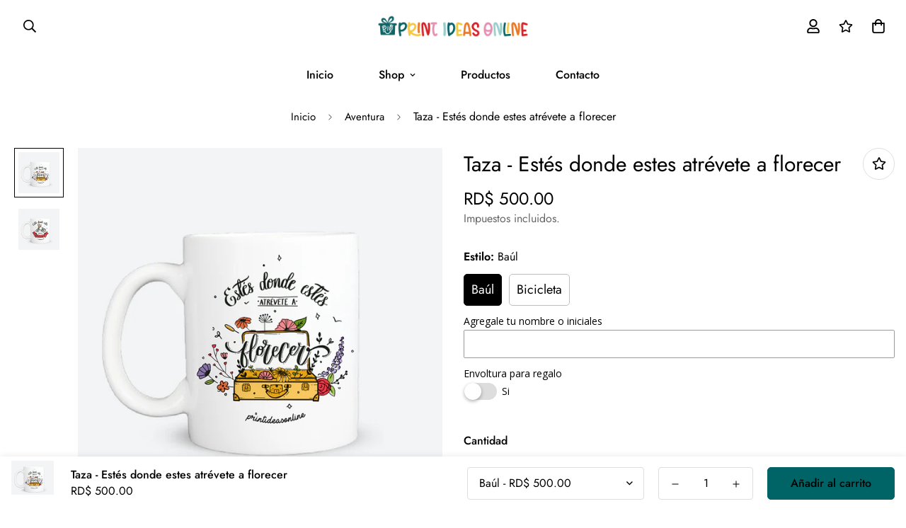

--- FILE ---
content_type: text/html; charset=utf-8
request_url: https://www.printideasonline.com/products/taza-estes-donde-estes-atrevete-a-florecer
body_size: 45402
content:

<!doctype html>
<html
  class="no-js supports-no-cookies"
  lang="es"
  data-template="product"
  
>
  <head>
    <meta charset="utf-8">
    <meta http-equiv="X-UA-Compatible" content="IE=edge">
    <meta name="viewport" content="width=device-width, initial-scale=1, maximum-scale=1.0, user-scalable=0">
    <meta name="theme-color" content="#000000"><link rel="canonical" href="https://www.printideasonline.com/products/taza-estes-donde-estes-atrevete-a-florecer">
<link href="//www.printideasonline.com/cdn/shop/t/2/assets/theme.css?v=159113946244988522171679001246" rel="stylesheet" type="text/css" media="all" />
<link href="//www.printideasonline.com/cdn/shop/t/2/assets/chunk.css?v=94047700530851641241679001250" rel="stylesheet" type="text/css" media="all" />


<link rel="dns-prefetch" href="https://www.printideasonline.com/products/taza-estes-donde-estes-atrevete-a-florecer" crossorigin>
<link rel="dns-prefetch" href="https://cdn.shopify.com" crossorigin>
<link rel="preconnect" href="https://www.printideasonline.com/products/taza-estes-donde-estes-atrevete-a-florecer" crossorigin>
<link rel="preconnect" href="https://cdn.shopify.com" crossorigin>

<link href="//www.printideasonline.com/cdn/shop/t/2/assets/vendor.min.js?v=79380885773407209091679001248" as="script" rel="preload">
<link href="//www.printideasonline.com/cdn/shop/t/2/assets/app.min.js?v=85309917500846461211679001248" as="script" rel="preload">
<link href="//www.printideasonline.com/cdn/shop/t/2/assets/foxkit-app.min.js?v=129921721357909322471679001246" as="script" rel="preload">

<link rel="shortcut icon" href="//www.printideasonline.com/cdn/shop/files/Print_Ideas_Online-15.png?crop=center&height=32&v=1679013983&width=32" type="image/png"><title class="product">Taza - Estés donde estes atrévete a florecer</title><meta name="description" content="¿Te encanta disfrutar de una taza de café o té mientras trabajas o descansas? ¡Esta taza personalizada de cerámica es justo lo que necesitas! Con una capacidad de 11 onzas, tendrás suficiente espacio para tu bebida favorita. Pero lo que hace que esta taza sea única es su diseño personalizado. ¡Puedes imprimir cualquier"><meta property="og:site_name" content="Print Ideas Online">
<meta property="og:url" content="https://www.printideasonline.com/products/taza-estes-donde-estes-atrevete-a-florecer">
<meta property="og:title" content="Taza - Estés donde estes atrévete a florecer">
<meta property="og:type" content="product">
<meta property="og:description" content="¿Te encanta disfrutar de una taza de café o té mientras trabajas o descansas? ¡Esta taza personalizada de cerámica es justo lo que necesitas! Con una capacidad de 11 onzas, tendrás suficiente espacio para tu bebida favorita. Pero lo que hace que esta taza sea única es su diseño personalizado. ¡Puedes imprimir cualquier"><meta property="og:image" content="http://www.printideasonline.com/cdn/shop/products/tazaestesdon.png?v=1679261219">
<meta property="og:image:secure_url" content="https://www.printideasonline.com/cdn/shop/products/tazaestesdon.png?v=1679261219">
<meta property="og:image:width" content="800">
<meta property="og:image:height" content="800"><meta property="og:price:amount" content="500.00">
<meta property="og:price:currency" content="DOP"><meta name="twitter:card" content="summary_large_image">
<meta name="twitter:title" content="Taza - Estés donde estes atrévete a florecer">
<meta name="twitter:description" content="¿Te encanta disfrutar de una taza de café o té mientras trabajas o descansas? ¡Esta taza personalizada de cerámica es justo lo que necesitas! Con una capacidad de 11 onzas, tendrás suficiente espacio para tu bebida favorita. Pero lo que hace que esta taza sea única es su diseño personalizado. ¡Puedes imprimir cualquier">

<style>
  @font-face {  font-family: SF-Heading-font;  font-weight:400;  src: url(https://cdn.shopify.com/s/files/1/0561/2742/2636/files/Jost-Regular.ttf?v=1618297125);  font-display: swap;}@font-face {  font-family: SF-Heading-font;  font-weight:500;  src: url(https://cdn.shopify.com/s/files/1/0561/2742/2636/files/Jost-Medium.ttf?v=1618297125);  font-display: swap;}@font-face {  font-family: SF-Heading-font;  font-weight:600;  src: url(https://cdn.shopify.com/s/files/1/0561/2742/2636/files/Jost-SemiBold.ttf?v=1618297125);  font-display: swap;}:root {  --font-stack-header: SF-Heading-font;  --font-weight-header: 400;}@font-face {  font-family: SF-Body-font;  font-weight:400;  src: url(https://cdn.shopify.com/s/files/1/0561/2742/2636/files/Jost-Regular.ttf?v=1618297125);  font-display: swap;}@font-face {  font-family: SF-Body-font;  font-weight:500;  src: url(https://cdn.shopify.com/s/files/1/0561/2742/2636/files/Jost-Medium.ttf?v=1618297125);  font-display: swap;}@font-face {  font-family: SF-Body-font;  font-weight:600;  src: url(https://cdn.shopify.com/s/files/1/0561/2742/2636/files/Jost-SemiBold.ttf?v=1618297125);  font-display: swap;}:root {  --font-stack-body: 'SF-Body-font';  --font-weight-body: 400;;}
</style>
<style>
  html{font-size:calc(var(--font-base-size,16) * 1px)}body{font-family:var(--font-stack-body)!important;font-weight:var(--font-weight-body);font-style:var(--font-style-body);color:var(--color-body-text);font-size:calc(var(--font-base-size,16) * 1px);line-height:calc(var(--base-line-height) * 1px);scroll-behavior:smooth}body .h1,body .h2,body .h3,body .h4,body .h5,body .h6,body h1,body h2,body h3,body h4,body h5,body h6{font-family:var(--font-stack-header);font-weight:var(--font-weight-header);font-style:var(--font-style-header);color:var(--color-heading-text);line-height:normal}body .h1,body h1{font-size:calc(((var(--font-h1-mobile))/ (var(--font-base-size))) * 1rem)}body .h2,body h2{font-size:calc(((var(--font-h2-mobile))/ (var(--font-base-size))) * 1rem)}body .h3,body h3{font-size:calc(((var(--font-h3-mobile))/ (var(--font-base-size))) * 1rem)}body .h4,body h4{font-size:calc(((var(--font-h4-mobile))/ (var(--font-base-size))) * 1rem)}body .h5,body h5{font-size:calc(((var(--font-h5-mobile))/ (var(--font-base-size))) * 1rem)}body .h6,body h6{font-size:calc(((var(--font-h6-mobile))/ (var(--font-base-size))) * 1rem);line-height:1.4}@media only screen and (min-width:768px){body .h1,body h1{font-size:calc(((var(--font-h1-desktop))/ (var(--font-base-size))) * 1rem)}body .h2,body h2{font-size:calc(((var(--font-h2-desktop))/ (var(--font-base-size))) * 1rem)}body .h3,body h3{font-size:calc(((var(--font-h3-desktop))/ (var(--font-base-size))) * 1rem)}body .h4,body h4{font-size:calc(((var(--font-h4-desktop))/ (var(--font-base-size))) * 1rem)}body .h5,body h5{font-size:calc(((var(--font-h5-desktop))/ (var(--font-base-size))) * 1rem)}body .h6,body h6{font-size:calc(((var(--font-h6-desktop))/ (var(--font-base-size))) * 1rem)}}.swiper-wrapper{display:flex}.swiper-container:not(.swiper-container-initialized) .swiper-slide{width:calc(100% / var(--items,1));flex:0 0 auto}@media (max-width:1023px){.swiper-container:not(.swiper-container-initialized) .swiper-slide{min-width:40vw;flex:0 0 auto}}@media (max-width:767px){.swiper-container:not(.swiper-container-initialized) .swiper-slide{min-width:66vw;flex:0 0 auto}}.opacity-0{opacity:0}.opacity-100{opacity:1!important;}.placeholder-background{position:absolute;top:0;right:0;bottom:0;left:0;pointer-events:none}.placeholder-background--animation{background-color:#000;animation:placeholder-background-loading 1.5s infinite linear}[data-image-loading]{position:relative}[data-image-loading]:after{content:'';background-color:#000;animation:placeholder-background-loading 1.5s infinite linear;position:absolute;top:0;left:0;width:100%;height:100%;z-index:1}[data-image-loading] img.lazyload{opacity:0}[data-image-loading] img.lazyloaded{opacity:1}.no-js [data-image-loading]{animation-name:none}.lazyload--fade-in{opacity:0;transition:.25s all}.lazyload--fade-in.lazyloaded{opacity:1}@media (min-width:768px){.hidden.md\:block{display:block!important}.hidden.md\:flex{display:flex!important}.hidden.md\:grid{display:grid!important}}@media (min-width:1024px){.hidden.lg\:block{display:block!important}.hidden.lg\:flex{display:flex!important}.hidden.lg\:grid{display:grid!important}}@media (min-width:1280px){.hidden.xl\:block{display:block!important}.hidden.xl\:flex{display:flex!important}.hidden.xl\:grid{display:grid!important}}

  h1, .h1,
  h2, .h2,
  h3, .h3,
  h4, .h4,
  h5, .h5,
  h6, .h6 {
    letter-spacing: 0px;
  }
</style>

    <script>
  // https://codebeautify.org/jsviewer

  function _debounce(fn, wait = 300) {
    let t;
    return (...args) => {
      clearTimeout(t);
      t = setTimeout(() => fn.apply(this, args), wait);
    };
  }

  try {
    window.MinimogSettings = window.MinimogSettings || {};
    window.___mnag = 'userA' + (window.___mnag1 || '') + 'gent';

    var _mh = document.querySelector('header.sf-header__mobile');
    var _dh = document.querySelector('header.sf-header__desktop');
    // Set header height
    function _shh() {
      if (!_mh || !_dh) {
        _mh = document.querySelector('header.sf-header__mobile');
        _dh = document.querySelector('header.sf-header__desktop');
      }
      // Header
      var _hd = window.innerWidth < 1024 ? _mh : _dh;
      if (_hd) {
        document.documentElement.style.setProperty('--sf-header-height', _hd.offsetHeight + 'px');
        window.MinimogSettings.headerHeight = _hd.offsetHeight;
      }
    }

    // setTopbarHeight
    function _stbh() {
      // Topbar
      var _tb = document.querySelector('.sf-topbar');
      if (_tb) {
        document.documentElement.style.setProperty('--sf-topbar-height', _tb.offsetHeight + 'px');
        window.MinimogSettings.topbarHeight = _tb.offsetHeight;
      }
    }

    // setAnnouncementHeight
    function _sah() {
      // announcement_bar
      var _ab = document.querySelector('.announcement-bar');
      if (_ab) {
        document.documentElement.style.setProperty('--sf-announcement-height', _ab.offsetHeight + 'px');
        window.MinimogSettings.topbarHeight = _ab.offsetHeight;
      }
    }

    // setMainContentPadding
    function _smcp() {
      // pageTemplate
      var _pt = document.documentElement.dataset.template;
      if (window.innerWidth >= 1024) {
        if (_dh && _dh.dataset.transparent === "true") {
          if (_pt === 'index' || _pt === 'collection') {
            document.documentElement.style.setProperty('--main-content-padding-top', '0px');
          }
        }
      } else {
        document.documentElement.style.removeProperty('--main-content-padding-top');
      }
    }

    // calculateSectionsHeight
    function _csh() {_shh();_stbh();_sah();_smcp();}
    window.addEventListener('resize', _debounce(_csh, 1000));

    document.documentElement.className = document.documentElement.className.replace('supports-no-cookies', 'supports-cookies').replace('no-js', 'js');
  } catch (error) {
    console.warn('Failed to execute critical scripts', error);
  }

  try {
    // Page speed agent
    var _nu = navigator[window.___mnag];
    var _psas = [
      {
        'b': 'ome-Li',
        'c': 'ghth',
        'd': 'ouse',
        'a': 'Chr',
      },
      {
        'd': 'hts',
        'a': 'Sp',
        'c': 'nsig',
        'b': 'eed I',
      },
      {
        'b': ' Lin',
        'd': '6_64',
        'a': 'X11;',
        'c': 'ux x8',
      }
    ];
    function __fn(i) {
      return Object.keys(_psas[i]).sort().reduce(function (a, c) { return a + _psas[i][c] }, '');
    }

    var __isPSA = (_nu.indexOf(__fn(0)) > -1 || _nu.indexOf(__fn(1)) > -1 || _nu.indexOf(__fn(2)) > -1);
    // var __isPSA = true

    window.___mnag = '!1';
    _psas = null;
  } catch (err) {
    var __isPSA = false;
    var _psas = null;
    window.___mnag = '!1';
  }

  // activateFontAndCriticalCSS
  

  // __activateStyle(this)
  function __as(l) {
    l.rel = 'stylesheet';
    l.media = 'all';
    l.removeAttribute('onload');
  }

  // _onChunkStyleLoad(this)
  function __ocsl(l) {
    if (!__isPSA) __as(l);
  }

  window.__isPSA = __isPSA;
</script>

    

    <link href="//www.printideasonline.com/cdn/shop/t/2/assets/theme.css?v=159113946244988522171679001246" rel="stylesheet" type="text/css" media="all" />
    <link href="//www.printideasonline.com/cdn/shop/t/2/assets/chunk.css?v=94047700530851641241679001250" rel="stylesheet" type="text/css" media="all" />

    
<style data-shopify>:root {		/* BODY */		--base-line-height: 28;		/* PRIMARY COLORS */		--color-primary: #000000;		--plyr-color-main: #000000;		--color-primary-darker: #333333;		/* TEXT COLORS */		--color-body-text: #000000;		--color-heading-text: #000000;		--color-sub-text: #666666;		--color-text-link: #000000;		--color-text-link-hover: #999999;		/* BUTTON COLORS */		--color-btn-bg:  #006365;		--color-btn-bg-hover: #000000;		--color-btn-text: #000000;		--color-btn-text-hover: #ffffff;    	--color-btn-secondary-border: #006365;    	--color-btn-secondary-text: #000000;		--btn-letter-spacing: 0px;		--btn-border-radius: 5px;		--btn-border-width: 1px;		--btn-line-height: 23px;				/* PRODUCT COLORS */		--product-title-color: #000000;		--product-sale-price-color: #666666;		--product-regular-price-color: #000000;		--product-type-color: #666666;		--product-desc-color: #666666;		/* TOPBAR COLORS */		--color-topbar-background: #ffffff;		--color-topbar-text: #000000;		/* MENU BAR COLORS */		--color-menu-background: #ffffff;		--color-menu-text: #000000;		/* BORDER COLORS */		--color-border: #dedede;		/* FOOTER COLORS */		--color-footer-text: #000000;		--color-footer-subtext: #666666;		--color-footer-background: #ffffff;		--color-footer-link: #666666;		--color-footer-link-hover: #000000;		--color-footer-background-mobile: #F5F5F5;		/* FOOTER BOTTOM COLORS */		--color-footer-bottom-text: #666666;		--color-footer-bottom-background: #ffffff;		--color-footer-bottom-background-mobile: #F5F5F5;		/* HEADER */		--color-header-text: #000000;		--color-header-transparent-text: #000000;		--color-main-background: #ffffff;		--color-field-background: #ffffff;		--color-header-background: #ffffff;		--color-cart-wishlist-count: #ffffff;		--bg-cart-wishlist-count: #000000;		--swatch-item-background-default: #f7f8fa;		--text-gray-400: #777777;		--text-gray-9b: #9b9b9b;		--text-black: #000000;		--text-white: #ffffff;		--bg-gray-400: #f7f8fa;		--bg-black: #000000;		--rounded-full: 9999px;		--border-color-1: #eeeeee;		--border-color-2: #b2b2b2;		--border-color-3: #d2d2d2;		--border-color-4: #737373;		--color-secondary: #666666;		--color-success: #3a8735;		--color-warning: #ff706b;		--color-info: #959595;		--color-disabled: #cecece;		--bg-disabled: #f7f7f7;		--bg-hover: #737373;		--bg-color-tooltip: #000000;		--text-color-tooltip: #ffffff;		--color-image-overlay: #000000;		--opacity-image-overlay: 0.2;		--theme-shadow: 0 5px 15px 0 rgba(0, 0, 0, 0.07);    	--arrow-select-box: url(//www.printideasonline.com/cdn/shop/t/2/assets/ar-down.svg?v=92728264558441377851679001250);		/* FONT SIZES */		--font-base-size: 16;		--font-btn-size: 16px;		--font-btn-weight: 500;		--font-h1-desktop: 54;		--font-h1-mobile: 50;		--font-h2-desktop: 42;		--font-h2-mobile: 37;		--font-h3-desktop: 31;		--font-h3-mobile: 28;		--font-h4-desktop: 27;		--font-h4-mobile: 24;		--font-h5-desktop: 23;		--font-h5-mobile: 20;		--font-h6-desktop: 21;		--font-h6-mobile: 19;    	--arrow-down-url: url(//www.printideasonline.com/cdn/shop/t/2/assets/arrow-down.svg?v=157552497485556416461679001246);    	--arrow-down-white-url: url(//www.printideasonline.com/cdn/shop/t/2/assets/arrow-down-white.svg?v=70535736727834135531679001249);    	--product-title-line-clamp: unset;		--spacing-sections-desktop: 100px;        --spacing-sections-tablet: 75px;        --spacing-sections-mobile: 50px;	}
</style><link href="//www.printideasonline.com/cdn/shop/t/2/assets/product-template.css?v=143442194256306734581679001249" rel="stylesheet" type="text/css" media="all" />
<link media="print" onload="this.media = 'all'" rel="stylesheet" href="//www.printideasonline.com/cdn/shop/t/2/assets/vendor.css?v=16535328183442033321679001246">

<link href="//www.printideasonline.com/cdn/shop/t/2/assets/custom.css?v=105997007003712207781679001276" rel="stylesheet" type="text/css" media="all" />

<style data-shopify>body {
    --container-width: 1280;
    --fluid-container-width: 1620px;
    --fluid-container-offset: 95px;
    background-color: #ffffff;
  }
  [style*="--aspect-ratio"]:before {
    padding-top: calc(100% / (0.0001 + var(--aspect-ratio, 16/9)));
  }
  @media ( max-width: 767px ) {
    [style*="--aspect-ratio"]:before {
      padding-top: calc(100% / (0.0001 + var(--aspect-ratio-mobile, var(--aspect-ratio, 16/9)) ));
    }
  }/*custom search form header*/.sf-header .logo-left__2l .sf-search-form--full {  width: 35%;  position: absolute;  left: 50%;  justify-content: space-between;  transform: translate(-50%, 0);  background: #f0f0f0;  border: none;}[data-section-type="slider"] .slide__block-description p {  color: #000000;}.sf__newsletter-section {  background-image: url(https://cdn.shopify.com/s/files/1/0042/0750/9567/files/4_24d98319-1af4-4931-a427-66996cc259e3.jpg?v=1622780212);  background-repeat: no-repeat;  background-size: cover;}a.sf__btn.sf__btn-link {  border-bottom-width: 1px;  border-bottom-color: rgba($color: #000000, $alpha: 0.25);  font-weight: 400;}[data-section-type="icon-box"]:last-child a.sf__btn {  margin-top: 0;}.sf-menu-wrapper__desktop {  justify-content: center;}.sf-header__desktop .sf__header-search-box {  display: flex;  flex: 1;  justify-content: center;  padding: 15px 0;}.sf-search__form:not(.mobile).full-width {  background-color: #f5f5f5;  border: none;  min-width: 650px;}.sf__newsletter-section .newsletter__input-st {  background-color: #fff;  border-color: #e5e5e5;}.sf__newsletter-section .newsletter-button {  border-color: #e5e5e5;}.sf__footer-bottom {  border-top: 1px solid #eeeeee;}.sf-header__desktop .sf-menu__banner .sf__btn::before {  height: 1px;}.sf-header__desktop .sf-menu__banner .sf__btn::after {  height: 1px;}.sf-header__desktop .sf-menu__banner a.sf__btn.sf__btn-link {  border-bottom-width: 0;}.sf-header__desktop .sf-menu-logo-bar {  min-height: 74px;}[data-section-type="icon-box"]:first-child .sf-icon-box__text h3 {  font-size: 20px;  font-weight: 500;  line-height: 29px;}[data-section-type="icon-box"]:last-child a.sf__btn-link {  border-bottom-width: 0;}[data-section-type="icon-box"]:last-child a.sf__btn-link:before {  height: 1px;}[data-section-type="icon-box"]:last-child a.sf__btn-link:after {  height: 1px;}.sf__newsletter-section .newsletter__form-heading h3 {  font-size: 2rem;}.sf__newsletter-section .sf__newsletter-form-group {  border: none;}.sf__newsletter-section .newsletter-button {  border: none;  background: #fff;}@media (max-width: 767px) {  [data-section-type="icon-box"]:last-child .sf-icon-box__text h3 {    font-size: 1.5rem;  }  [data-section-type="icon-box"]:last-child .sf__ms-wrapper {    flex-direction: column;  }  [data-section-type="icon-box"]:last-child .sf__ms-wrapper .sf-column {    width: 100% !important;  }  [data-section-type="icon-box"]:last-child .sf__ms {    padding-left: 0;  }  [data-section-type="icon-box"]:last-child .sf-icon-box__text {    text-align: center;  }  .sf__img-with-text .section-my {    margin-top: 0;  }}
</style>


    <script src="//www.printideasonline.com/cdn/shop/t/2/assets/vendor.min.js?v=79380885773407209091679001248" defer="defer"></script>
    <script src="//www.printideasonline.com/cdn/shop/t/2/assets/theme-global.js?v=19688347302334476791679001249" defer="defer"></script>
    <script src="//www.printideasonline.com/cdn/shop/t/2/assets/app.min.js?v=85309917500846461211679001248" defer="defer"></script>

    <script>window.performance && window.performance.mark && window.performance.mark('shopify.content_for_header.start');</script><meta name="facebook-domain-verification" content="ph68jqn5dh7rnufyk9rburwn6aux1b">
<meta name="google-site-verification" content="Al8XyviyJoasaReojURd5dtaOCOb4nhr7N-rX4ZKWQk">
<meta id="shopify-digital-wallet" name="shopify-digital-wallet" content="/56188895361/digital_wallets/dialog">
<link rel="alternate" type="application/json+oembed" href="https://www.printideasonline.com/products/taza-estes-donde-estes-atrevete-a-florecer.oembed">
<script async="async" src="/checkouts/internal/preloads.js?locale=es-DO"></script>
<script id="shopify-features" type="application/json">{"accessToken":"e75ad3c4ba3a878d60ad02ec84903296","betas":["rich-media-storefront-analytics"],"domain":"www.printideasonline.com","predictiveSearch":true,"shopId":56188895361,"locale":"es"}</script>
<script>var Shopify = Shopify || {};
Shopify.shop = "print-ideas-online-us.myshopify.com";
Shopify.locale = "es";
Shopify.currency = {"active":"DOP","rate":"1.0"};
Shopify.country = "DO";
Shopify.theme = {"name":"Minimog-3.2.2","id":122471710849,"schema_name":"Minimog - OS 2.0","schema_version":"3.2.2","theme_store_id":null,"role":"main"};
Shopify.theme.handle = "null";
Shopify.theme.style = {"id":null,"handle":null};
Shopify.cdnHost = "www.printideasonline.com/cdn";
Shopify.routes = Shopify.routes || {};
Shopify.routes.root = "/";</script>
<script type="module">!function(o){(o.Shopify=o.Shopify||{}).modules=!0}(window);</script>
<script>!function(o){function n(){var o=[];function n(){o.push(Array.prototype.slice.apply(arguments))}return n.q=o,n}var t=o.Shopify=o.Shopify||{};t.loadFeatures=n(),t.autoloadFeatures=n()}(window);</script>
<script id="shop-js-analytics" type="application/json">{"pageType":"product"}</script>
<script defer="defer" async type="module" src="//www.printideasonline.com/cdn/shopifycloud/shop-js/modules/v2/client.init-shop-cart-sync_CvZOh8Af.es.esm.js"></script>
<script defer="defer" async type="module" src="//www.printideasonline.com/cdn/shopifycloud/shop-js/modules/v2/chunk.common_3Rxs6Qxh.esm.js"></script>
<script type="module">
  await import("//www.printideasonline.com/cdn/shopifycloud/shop-js/modules/v2/client.init-shop-cart-sync_CvZOh8Af.es.esm.js");
await import("//www.printideasonline.com/cdn/shopifycloud/shop-js/modules/v2/chunk.common_3Rxs6Qxh.esm.js");

  window.Shopify.SignInWithShop?.initShopCartSync?.({"fedCMEnabled":true,"windoidEnabled":true});

</script>
<script>(function() {
  var isLoaded = false;
  function asyncLoad() {
    if (isLoaded) return;
    isLoaded = true;
    var urls = ["https:\/\/cdn.nfcube.com\/instafeed-a1ba9b2fdd487cae5287b5e541f8bc66.js?shop=print-ideas-online-us.myshopify.com","https:\/\/dashboard.mailerlite.com\/shopify\/4874\/423233?shop=print-ideas-online-us.myshopify.com"];
    for (var i = 0; i < urls.length; i++) {
      var s = document.createElement('script');
      s.type = 'text/javascript';
      s.async = true;
      s.src = urls[i];
      var x = document.getElementsByTagName('script')[0];
      x.parentNode.insertBefore(s, x);
    }
  };
  if(window.attachEvent) {
    window.attachEvent('onload', asyncLoad);
  } else {
    window.addEventListener('load', asyncLoad, false);
  }
})();</script>
<script id="__st">var __st={"a":56188895361,"offset":-14400,"reqid":"ffc62efb-b23b-4ab8-8dc0-0d4ffb0a0f63-1768625759","pageurl":"www.printideasonline.com\/products\/taza-estes-donde-estes-atrevete-a-florecer","u":"8ed989666d0c","p":"product","rtyp":"product","rid":6622065524865};</script>
<script>window.ShopifyPaypalV4VisibilityTracking = true;</script>
<script id="captcha-bootstrap">!function(){'use strict';const t='contact',e='account',n='new_comment',o=[[t,t],['blogs',n],['comments',n],[t,'customer']],c=[[e,'customer_login'],[e,'guest_login'],[e,'recover_customer_password'],[e,'create_customer']],r=t=>t.map((([t,e])=>`form[action*='/${t}']:not([data-nocaptcha='true']) input[name='form_type'][value='${e}']`)).join(','),a=t=>()=>t?[...document.querySelectorAll(t)].map((t=>t.form)):[];function s(){const t=[...o],e=r(t);return a(e)}const i='password',u='form_key',d=['recaptcha-v3-token','g-recaptcha-response','h-captcha-response',i],f=()=>{try{return window.sessionStorage}catch{return}},m='__shopify_v',_=t=>t.elements[u];function p(t,e,n=!1){try{const o=window.sessionStorage,c=JSON.parse(o.getItem(e)),{data:r}=function(t){const{data:e,action:n}=t;return t[m]||n?{data:e,action:n}:{data:t,action:n}}(c);for(const[e,n]of Object.entries(r))t.elements[e]&&(t.elements[e].value=n);n&&o.removeItem(e)}catch(o){console.error('form repopulation failed',{error:o})}}const l='form_type',E='cptcha';function T(t){t.dataset[E]=!0}const w=window,h=w.document,L='Shopify',v='ce_forms',y='captcha';let A=!1;((t,e)=>{const n=(g='f06e6c50-85a8-45c8-87d0-21a2b65856fe',I='https://cdn.shopify.com/shopifycloud/storefront-forms-hcaptcha/ce_storefront_forms_captcha_hcaptcha.v1.5.2.iife.js',D={infoText:'Protegido por hCaptcha',privacyText:'Privacidad',termsText:'Términos'},(t,e,n)=>{const o=w[L][v],c=o.bindForm;if(c)return c(t,g,e,D).then(n);var r;o.q.push([[t,g,e,D],n]),r=I,A||(h.body.append(Object.assign(h.createElement('script'),{id:'captcha-provider',async:!0,src:r})),A=!0)});var g,I,D;w[L]=w[L]||{},w[L][v]=w[L][v]||{},w[L][v].q=[],w[L][y]=w[L][y]||{},w[L][y].protect=function(t,e){n(t,void 0,e),T(t)},Object.freeze(w[L][y]),function(t,e,n,w,h,L){const[v,y,A,g]=function(t,e,n){const i=e?o:[],u=t?c:[],d=[...i,...u],f=r(d),m=r(i),_=r(d.filter((([t,e])=>n.includes(e))));return[a(f),a(m),a(_),s()]}(w,h,L),I=t=>{const e=t.target;return e instanceof HTMLFormElement?e:e&&e.form},D=t=>v().includes(t);t.addEventListener('submit',(t=>{const e=I(t);if(!e)return;const n=D(e)&&!e.dataset.hcaptchaBound&&!e.dataset.recaptchaBound,o=_(e),c=g().includes(e)&&(!o||!o.value);(n||c)&&t.preventDefault(),c&&!n&&(function(t){try{if(!f())return;!function(t){const e=f();if(!e)return;const n=_(t);if(!n)return;const o=n.value;o&&e.removeItem(o)}(t);const e=Array.from(Array(32),(()=>Math.random().toString(36)[2])).join('');!function(t,e){_(t)||t.append(Object.assign(document.createElement('input'),{type:'hidden',name:u})),t.elements[u].value=e}(t,e),function(t,e){const n=f();if(!n)return;const o=[...t.querySelectorAll(`input[type='${i}']`)].map((({name:t})=>t)),c=[...d,...o],r={};for(const[a,s]of new FormData(t).entries())c.includes(a)||(r[a]=s);n.setItem(e,JSON.stringify({[m]:1,action:t.action,data:r}))}(t,e)}catch(e){console.error('failed to persist form',e)}}(e),e.submit())}));const S=(t,e)=>{t&&!t.dataset[E]&&(n(t,e.some((e=>e===t))),T(t))};for(const o of['focusin','change'])t.addEventListener(o,(t=>{const e=I(t);D(e)&&S(e,y())}));const B=e.get('form_key'),M=e.get(l),P=B&&M;t.addEventListener('DOMContentLoaded',(()=>{const t=y();if(P)for(const e of t)e.elements[l].value===M&&p(e,B);[...new Set([...A(),...v().filter((t=>'true'===t.dataset.shopifyCaptcha))])].forEach((e=>S(e,t)))}))}(h,new URLSearchParams(w.location.search),n,t,e,['guest_login'])})(!0,!0)}();</script>
<script integrity="sha256-4kQ18oKyAcykRKYeNunJcIwy7WH5gtpwJnB7kiuLZ1E=" data-source-attribution="shopify.loadfeatures" defer="defer" src="//www.printideasonline.com/cdn/shopifycloud/storefront/assets/storefront/load_feature-a0a9edcb.js" crossorigin="anonymous"></script>
<script data-source-attribution="shopify.dynamic_checkout.dynamic.init">var Shopify=Shopify||{};Shopify.PaymentButton=Shopify.PaymentButton||{isStorefrontPortableWallets:!0,init:function(){window.Shopify.PaymentButton.init=function(){};var t=document.createElement("script");t.src="https://www.printideasonline.com/cdn/shopifycloud/portable-wallets/latest/portable-wallets.es.js",t.type="module",document.head.appendChild(t)}};
</script>
<script data-source-attribution="shopify.dynamic_checkout.buyer_consent">
  function portableWalletsHideBuyerConsent(e){var t=document.getElementById("shopify-buyer-consent"),n=document.getElementById("shopify-subscription-policy-button");t&&n&&(t.classList.add("hidden"),t.setAttribute("aria-hidden","true"),n.removeEventListener("click",e))}function portableWalletsShowBuyerConsent(e){var t=document.getElementById("shopify-buyer-consent"),n=document.getElementById("shopify-subscription-policy-button");t&&n&&(t.classList.remove("hidden"),t.removeAttribute("aria-hidden"),n.addEventListener("click",e))}window.Shopify?.PaymentButton&&(window.Shopify.PaymentButton.hideBuyerConsent=portableWalletsHideBuyerConsent,window.Shopify.PaymentButton.showBuyerConsent=portableWalletsShowBuyerConsent);
</script>
<script>
  function portableWalletsCleanup(e){e&&e.src&&console.error("Failed to load portable wallets script "+e.src);var t=document.querySelectorAll("shopify-accelerated-checkout .shopify-payment-button__skeleton, shopify-accelerated-checkout-cart .wallet-cart-button__skeleton"),e=document.getElementById("shopify-buyer-consent");for(let e=0;e<t.length;e++)t[e].remove();e&&e.remove()}function portableWalletsNotLoadedAsModule(e){e instanceof ErrorEvent&&"string"==typeof e.message&&e.message.includes("import.meta")&&"string"==typeof e.filename&&e.filename.includes("portable-wallets")&&(window.removeEventListener("error",portableWalletsNotLoadedAsModule),window.Shopify.PaymentButton.failedToLoad=e,"loading"===document.readyState?document.addEventListener("DOMContentLoaded",window.Shopify.PaymentButton.init):window.Shopify.PaymentButton.init())}window.addEventListener("error",portableWalletsNotLoadedAsModule);
</script>

<script type="module" src="https://www.printideasonline.com/cdn/shopifycloud/portable-wallets/latest/portable-wallets.es.js" onError="portableWalletsCleanup(this)" crossorigin="anonymous"></script>
<script nomodule>
  document.addEventListener("DOMContentLoaded", portableWalletsCleanup);
</script>

<link id="shopify-accelerated-checkout-styles" rel="stylesheet" media="screen" href="https://www.printideasonline.com/cdn/shopifycloud/portable-wallets/latest/accelerated-checkout-backwards-compat.css" crossorigin="anonymous">
<style id="shopify-accelerated-checkout-cart">
        #shopify-buyer-consent {
  margin-top: 1em;
  display: inline-block;
  width: 100%;
}

#shopify-buyer-consent.hidden {
  display: none;
}

#shopify-subscription-policy-button {
  background: none;
  border: none;
  padding: 0;
  text-decoration: underline;
  font-size: inherit;
  cursor: pointer;
}

#shopify-subscription-policy-button::before {
  box-shadow: none;
}

      </style>

<script>window.performance && window.performance.mark && window.performance.mark('shopify.content_for_header.end');</script> 
  <script src="https://cdn.shopify.com/extensions/019b92df-1966-750c-943d-a8ced4b05ac2/option-cli3-369/assets/gpomain.js" type="text/javascript" defer="defer"></script>
<link href="https://monorail-edge.shopifysvc.com" rel="dns-prefetch">
<script>(function(){if ("sendBeacon" in navigator && "performance" in window) {try {var session_token_from_headers = performance.getEntriesByType('navigation')[0].serverTiming.find(x => x.name == '_s').description;} catch {var session_token_from_headers = undefined;}var session_cookie_matches = document.cookie.match(/_shopify_s=([^;]*)/);var session_token_from_cookie = session_cookie_matches && session_cookie_matches.length === 2 ? session_cookie_matches[1] : "";var session_token = session_token_from_headers || session_token_from_cookie || "";function handle_abandonment_event(e) {var entries = performance.getEntries().filter(function(entry) {return /monorail-edge.shopifysvc.com/.test(entry.name);});if (!window.abandonment_tracked && entries.length === 0) {window.abandonment_tracked = true;var currentMs = Date.now();var navigation_start = performance.timing.navigationStart;var payload = {shop_id: 56188895361,url: window.location.href,navigation_start,duration: currentMs - navigation_start,session_token,page_type: "product"};window.navigator.sendBeacon("https://monorail-edge.shopifysvc.com/v1/produce", JSON.stringify({schema_id: "online_store_buyer_site_abandonment/1.1",payload: payload,metadata: {event_created_at_ms: currentMs,event_sent_at_ms: currentMs}}));}}window.addEventListener('pagehide', handle_abandonment_event);}}());</script>
<script id="web-pixels-manager-setup">(function e(e,d,r,n,o){if(void 0===o&&(o={}),!Boolean(null===(a=null===(i=window.Shopify)||void 0===i?void 0:i.analytics)||void 0===a?void 0:a.replayQueue)){var i,a;window.Shopify=window.Shopify||{};var t=window.Shopify;t.analytics=t.analytics||{};var s=t.analytics;s.replayQueue=[],s.publish=function(e,d,r){return s.replayQueue.push([e,d,r]),!0};try{self.performance.mark("wpm:start")}catch(e){}var l=function(){var e={modern:/Edge?\/(1{2}[4-9]|1[2-9]\d|[2-9]\d{2}|\d{4,})\.\d+(\.\d+|)|Firefox\/(1{2}[4-9]|1[2-9]\d|[2-9]\d{2}|\d{4,})\.\d+(\.\d+|)|Chrom(ium|e)\/(9{2}|\d{3,})\.\d+(\.\d+|)|(Maci|X1{2}).+ Version\/(15\.\d+|(1[6-9]|[2-9]\d|\d{3,})\.\d+)([,.]\d+|)( \(\w+\)|)( Mobile\/\w+|) Safari\/|Chrome.+OPR\/(9{2}|\d{3,})\.\d+\.\d+|(CPU[ +]OS|iPhone[ +]OS|CPU[ +]iPhone|CPU IPhone OS|CPU iPad OS)[ +]+(15[._]\d+|(1[6-9]|[2-9]\d|\d{3,})[._]\d+)([._]\d+|)|Android:?[ /-](13[3-9]|1[4-9]\d|[2-9]\d{2}|\d{4,})(\.\d+|)(\.\d+|)|Android.+Firefox\/(13[5-9]|1[4-9]\d|[2-9]\d{2}|\d{4,})\.\d+(\.\d+|)|Android.+Chrom(ium|e)\/(13[3-9]|1[4-9]\d|[2-9]\d{2}|\d{4,})\.\d+(\.\d+|)|SamsungBrowser\/([2-9]\d|\d{3,})\.\d+/,legacy:/Edge?\/(1[6-9]|[2-9]\d|\d{3,})\.\d+(\.\d+|)|Firefox\/(5[4-9]|[6-9]\d|\d{3,})\.\d+(\.\d+|)|Chrom(ium|e)\/(5[1-9]|[6-9]\d|\d{3,})\.\d+(\.\d+|)([\d.]+$|.*Safari\/(?![\d.]+ Edge\/[\d.]+$))|(Maci|X1{2}).+ Version\/(10\.\d+|(1[1-9]|[2-9]\d|\d{3,})\.\d+)([,.]\d+|)( \(\w+\)|)( Mobile\/\w+|) Safari\/|Chrome.+OPR\/(3[89]|[4-9]\d|\d{3,})\.\d+\.\d+|(CPU[ +]OS|iPhone[ +]OS|CPU[ +]iPhone|CPU IPhone OS|CPU iPad OS)[ +]+(10[._]\d+|(1[1-9]|[2-9]\d|\d{3,})[._]\d+)([._]\d+|)|Android:?[ /-](13[3-9]|1[4-9]\d|[2-9]\d{2}|\d{4,})(\.\d+|)(\.\d+|)|Mobile Safari.+OPR\/([89]\d|\d{3,})\.\d+\.\d+|Android.+Firefox\/(13[5-9]|1[4-9]\d|[2-9]\d{2}|\d{4,})\.\d+(\.\d+|)|Android.+Chrom(ium|e)\/(13[3-9]|1[4-9]\d|[2-9]\d{2}|\d{4,})\.\d+(\.\d+|)|Android.+(UC? ?Browser|UCWEB|U3)[ /]?(15\.([5-9]|\d{2,})|(1[6-9]|[2-9]\d|\d{3,})\.\d+)\.\d+|SamsungBrowser\/(5\.\d+|([6-9]|\d{2,})\.\d+)|Android.+MQ{2}Browser\/(14(\.(9|\d{2,})|)|(1[5-9]|[2-9]\d|\d{3,})(\.\d+|))(\.\d+|)|K[Aa][Ii]OS\/(3\.\d+|([4-9]|\d{2,})\.\d+)(\.\d+|)/},d=e.modern,r=e.legacy,n=navigator.userAgent;return n.match(d)?"modern":n.match(r)?"legacy":"unknown"}(),u="modern"===l?"modern":"legacy",c=(null!=n?n:{modern:"",legacy:""})[u],f=function(e){return[e.baseUrl,"/wpm","/b",e.hashVersion,"modern"===e.buildTarget?"m":"l",".js"].join("")}({baseUrl:d,hashVersion:r,buildTarget:u}),m=function(e){var d=e.version,r=e.bundleTarget,n=e.surface,o=e.pageUrl,i=e.monorailEndpoint;return{emit:function(e){var a=e.status,t=e.errorMsg,s=(new Date).getTime(),l=JSON.stringify({metadata:{event_sent_at_ms:s},events:[{schema_id:"web_pixels_manager_load/3.1",payload:{version:d,bundle_target:r,page_url:o,status:a,surface:n,error_msg:t},metadata:{event_created_at_ms:s}}]});if(!i)return console&&console.warn&&console.warn("[Web Pixels Manager] No Monorail endpoint provided, skipping logging."),!1;try{return self.navigator.sendBeacon.bind(self.navigator)(i,l)}catch(e){}var u=new XMLHttpRequest;try{return u.open("POST",i,!0),u.setRequestHeader("Content-Type","text/plain"),u.send(l),!0}catch(e){return console&&console.warn&&console.warn("[Web Pixels Manager] Got an unhandled error while logging to Monorail."),!1}}}}({version:r,bundleTarget:l,surface:e.surface,pageUrl:self.location.href,monorailEndpoint:e.monorailEndpoint});try{o.browserTarget=l,function(e){var d=e.src,r=e.async,n=void 0===r||r,o=e.onload,i=e.onerror,a=e.sri,t=e.scriptDataAttributes,s=void 0===t?{}:t,l=document.createElement("script"),u=document.querySelector("head"),c=document.querySelector("body");if(l.async=n,l.src=d,a&&(l.integrity=a,l.crossOrigin="anonymous"),s)for(var f in s)if(Object.prototype.hasOwnProperty.call(s,f))try{l.dataset[f]=s[f]}catch(e){}if(o&&l.addEventListener("load",o),i&&l.addEventListener("error",i),u)u.appendChild(l);else{if(!c)throw new Error("Did not find a head or body element to append the script");c.appendChild(l)}}({src:f,async:!0,onload:function(){if(!function(){var e,d;return Boolean(null===(d=null===(e=window.Shopify)||void 0===e?void 0:e.analytics)||void 0===d?void 0:d.initialized)}()){var d=window.webPixelsManager.init(e)||void 0;if(d){var r=window.Shopify.analytics;r.replayQueue.forEach((function(e){var r=e[0],n=e[1],o=e[2];d.publishCustomEvent(r,n,o)})),r.replayQueue=[],r.publish=d.publishCustomEvent,r.visitor=d.visitor,r.initialized=!0}}},onerror:function(){return m.emit({status:"failed",errorMsg:"".concat(f," has failed to load")})},sri:function(e){var d=/^sha384-[A-Za-z0-9+/=]+$/;return"string"==typeof e&&d.test(e)}(c)?c:"",scriptDataAttributes:o}),m.emit({status:"loading"})}catch(e){m.emit({status:"failed",errorMsg:(null==e?void 0:e.message)||"Unknown error"})}}})({shopId: 56188895361,storefrontBaseUrl: "https://www.printideasonline.com",extensionsBaseUrl: "https://extensions.shopifycdn.com/cdn/shopifycloud/web-pixels-manager",monorailEndpoint: "https://monorail-edge.shopifysvc.com/unstable/produce_batch",surface: "storefront-renderer",enabledBetaFlags: ["2dca8a86"],webPixelsConfigList: [{"id":"145588353","configuration":"{\"config\":\"{\\\"pixel_id\\\":\\\"G-WNXHHN8N9N\\\",\\\"target_country\\\":\\\"DO\\\",\\\"gtag_events\\\":[{\\\"type\\\":\\\"search\\\",\\\"action_label\\\":[\\\"G-WNXHHN8N9N\\\",\\\"AW-878211263\\\/MmP6CLuL1d0ZEL_h4aID\\\"]},{\\\"type\\\":\\\"begin_checkout\\\",\\\"action_label\\\":[\\\"G-WNXHHN8N9N\\\",\\\"AW-878211263\\\/d49ECMGL1d0ZEL_h4aID\\\"]},{\\\"type\\\":\\\"view_item\\\",\\\"action_label\\\":[\\\"G-WNXHHN8N9N\\\",\\\"AW-878211263\\\/-y4ACLiL1d0ZEL_h4aID\\\",\\\"MC-VFSJMJ8JR3\\\"]},{\\\"type\\\":\\\"purchase\\\",\\\"action_label\\\":[\\\"G-WNXHHN8N9N\\\",\\\"AW-878211263\\\/JwzvCLKL1d0ZEL_h4aID\\\",\\\"MC-VFSJMJ8JR3\\\"]},{\\\"type\\\":\\\"page_view\\\",\\\"action_label\\\":[\\\"G-WNXHHN8N9N\\\",\\\"AW-878211263\\\/M8BdCLWL1d0ZEL_h4aID\\\",\\\"MC-VFSJMJ8JR3\\\"]},{\\\"type\\\":\\\"add_payment_info\\\",\\\"action_label\\\":[\\\"G-WNXHHN8N9N\\\",\\\"AW-878211263\\\/urSOCMSL1d0ZEL_h4aID\\\"]},{\\\"type\\\":\\\"add_to_cart\\\",\\\"action_label\\\":[\\\"G-WNXHHN8N9N\\\",\\\"AW-878211263\\\/qafTCL6L1d0ZEL_h4aID\\\"]}],\\\"enable_monitoring_mode\\\":false}\"}","eventPayloadVersion":"v1","runtimeContext":"OPEN","scriptVersion":"b2a88bafab3e21179ed38636efcd8a93","type":"APP","apiClientId":1780363,"privacyPurposes":[],"dataSharingAdjustments":{"protectedCustomerApprovalScopes":["read_customer_address","read_customer_email","read_customer_name","read_customer_personal_data","read_customer_phone"]}},{"id":"56721537","configuration":"{\"pixel_id\":\"1328299174002145\",\"pixel_type\":\"facebook_pixel\",\"metaapp_system_user_token\":\"-\"}","eventPayloadVersion":"v1","runtimeContext":"OPEN","scriptVersion":"ca16bc87fe92b6042fbaa3acc2fbdaa6","type":"APP","apiClientId":2329312,"privacyPurposes":["ANALYTICS","MARKETING","SALE_OF_DATA"],"dataSharingAdjustments":{"protectedCustomerApprovalScopes":["read_customer_address","read_customer_email","read_customer_name","read_customer_personal_data","read_customer_phone"]}},{"id":"shopify-app-pixel","configuration":"{}","eventPayloadVersion":"v1","runtimeContext":"STRICT","scriptVersion":"0450","apiClientId":"shopify-pixel","type":"APP","privacyPurposes":["ANALYTICS","MARKETING"]},{"id":"shopify-custom-pixel","eventPayloadVersion":"v1","runtimeContext":"LAX","scriptVersion":"0450","apiClientId":"shopify-pixel","type":"CUSTOM","privacyPurposes":["ANALYTICS","MARKETING"]}],isMerchantRequest: false,initData: {"shop":{"name":"Print Ideas Online","paymentSettings":{"currencyCode":"DOP"},"myshopifyDomain":"print-ideas-online-us.myshopify.com","countryCode":"DO","storefrontUrl":"https:\/\/www.printideasonline.com"},"customer":null,"cart":null,"checkout":null,"productVariants":[{"price":{"amount":500.0,"currencyCode":"DOP"},"product":{"title":"Taza - Estés donde estes atrévete a florecer","vendor":"print-ideas-online","id":"6622065524865","untranslatedTitle":"Taza - Estés donde estes atrévete a florecer","url":"\/products\/taza-estes-donde-estes-atrevete-a-florecer","type":"Taza"},"id":"39584474923137","image":{"src":"\/\/www.printideasonline.com\/cdn\/shop\/products\/tazaestesdon.png?v=1679261219"},"sku":"","title":"Baúl","untranslatedTitle":"Baúl"},{"price":{"amount":500.0,"currencyCode":"DOP"},"product":{"title":"Taza - Estés donde estes atrévete a florecer","vendor":"print-ideas-online","id":"6622065524865","untranslatedTitle":"Taza - Estés donde estes atrévete a florecer","url":"\/products\/taza-estes-donde-estes-atrevete-a-florecer","type":"Taza"},"id":"39584474955905","image":{"src":"\/\/www.printideasonline.com\/cdn\/shop\/products\/tazaatre.png?v=1679261231"},"sku":"","title":"Bicicleta","untranslatedTitle":"Bicicleta"}],"purchasingCompany":null},},"https://www.printideasonline.com/cdn","fcfee988w5aeb613cpc8e4bc33m6693e112",{"modern":"","legacy":""},{"shopId":"56188895361","storefrontBaseUrl":"https:\/\/www.printideasonline.com","extensionBaseUrl":"https:\/\/extensions.shopifycdn.com\/cdn\/shopifycloud\/web-pixels-manager","surface":"storefront-renderer","enabledBetaFlags":"[\"2dca8a86\"]","isMerchantRequest":"false","hashVersion":"fcfee988w5aeb613cpc8e4bc33m6693e112","publish":"custom","events":"[[\"page_viewed\",{}],[\"product_viewed\",{\"productVariant\":{\"price\":{\"amount\":500.0,\"currencyCode\":\"DOP\"},\"product\":{\"title\":\"Taza - Estés donde estes atrévete a florecer\",\"vendor\":\"print-ideas-online\",\"id\":\"6622065524865\",\"untranslatedTitle\":\"Taza - Estés donde estes atrévete a florecer\",\"url\":\"\/products\/taza-estes-donde-estes-atrevete-a-florecer\",\"type\":\"Taza\"},\"id\":\"39584474923137\",\"image\":{\"src\":\"\/\/www.printideasonline.com\/cdn\/shop\/products\/tazaestesdon.png?v=1679261219\"},\"sku\":\"\",\"title\":\"Baúl\",\"untranslatedTitle\":\"Baúl\"}}]]"});</script><script>
  window.ShopifyAnalytics = window.ShopifyAnalytics || {};
  window.ShopifyAnalytics.meta = window.ShopifyAnalytics.meta || {};
  window.ShopifyAnalytics.meta.currency = 'DOP';
  var meta = {"product":{"id":6622065524865,"gid":"gid:\/\/shopify\/Product\/6622065524865","vendor":"print-ideas-online","type":"Taza","handle":"taza-estes-donde-estes-atrevete-a-florecer","variants":[{"id":39584474923137,"price":50000,"name":"Taza - Estés donde estes atrévete a florecer - Baúl","public_title":"Baúl","sku":""},{"id":39584474955905,"price":50000,"name":"Taza - Estés donde estes atrévete a florecer - Bicicleta","public_title":"Bicicleta","sku":""}],"remote":false},"page":{"pageType":"product","resourceType":"product","resourceId":6622065524865,"requestId":"ffc62efb-b23b-4ab8-8dc0-0d4ffb0a0f63-1768625759"}};
  for (var attr in meta) {
    window.ShopifyAnalytics.meta[attr] = meta[attr];
  }
</script>
<script class="analytics">
  (function () {
    var customDocumentWrite = function(content) {
      var jquery = null;

      if (window.jQuery) {
        jquery = window.jQuery;
      } else if (window.Checkout && window.Checkout.$) {
        jquery = window.Checkout.$;
      }

      if (jquery) {
        jquery('body').append(content);
      }
    };

    var hasLoggedConversion = function(token) {
      if (token) {
        return document.cookie.indexOf('loggedConversion=' + token) !== -1;
      }
      return false;
    }

    var setCookieIfConversion = function(token) {
      if (token) {
        var twoMonthsFromNow = new Date(Date.now());
        twoMonthsFromNow.setMonth(twoMonthsFromNow.getMonth() + 2);

        document.cookie = 'loggedConversion=' + token + '; expires=' + twoMonthsFromNow;
      }
    }

    var trekkie = window.ShopifyAnalytics.lib = window.trekkie = window.trekkie || [];
    if (trekkie.integrations) {
      return;
    }
    trekkie.methods = [
      'identify',
      'page',
      'ready',
      'track',
      'trackForm',
      'trackLink'
    ];
    trekkie.factory = function(method) {
      return function() {
        var args = Array.prototype.slice.call(arguments);
        args.unshift(method);
        trekkie.push(args);
        return trekkie;
      };
    };
    for (var i = 0; i < trekkie.methods.length; i++) {
      var key = trekkie.methods[i];
      trekkie[key] = trekkie.factory(key);
    }
    trekkie.load = function(config) {
      trekkie.config = config || {};
      trekkie.config.initialDocumentCookie = document.cookie;
      var first = document.getElementsByTagName('script')[0];
      var script = document.createElement('script');
      script.type = 'text/javascript';
      script.onerror = function(e) {
        var scriptFallback = document.createElement('script');
        scriptFallback.type = 'text/javascript';
        scriptFallback.onerror = function(error) {
                var Monorail = {
      produce: function produce(monorailDomain, schemaId, payload) {
        var currentMs = new Date().getTime();
        var event = {
          schema_id: schemaId,
          payload: payload,
          metadata: {
            event_created_at_ms: currentMs,
            event_sent_at_ms: currentMs
          }
        };
        return Monorail.sendRequest("https://" + monorailDomain + "/v1/produce", JSON.stringify(event));
      },
      sendRequest: function sendRequest(endpointUrl, payload) {
        // Try the sendBeacon API
        if (window && window.navigator && typeof window.navigator.sendBeacon === 'function' && typeof window.Blob === 'function' && !Monorail.isIos12()) {
          var blobData = new window.Blob([payload], {
            type: 'text/plain'
          });

          if (window.navigator.sendBeacon(endpointUrl, blobData)) {
            return true;
          } // sendBeacon was not successful

        } // XHR beacon

        var xhr = new XMLHttpRequest();

        try {
          xhr.open('POST', endpointUrl);
          xhr.setRequestHeader('Content-Type', 'text/plain');
          xhr.send(payload);
        } catch (e) {
          console.log(e);
        }

        return false;
      },
      isIos12: function isIos12() {
        return window.navigator.userAgent.lastIndexOf('iPhone; CPU iPhone OS 12_') !== -1 || window.navigator.userAgent.lastIndexOf('iPad; CPU OS 12_') !== -1;
      }
    };
    Monorail.produce('monorail-edge.shopifysvc.com',
      'trekkie_storefront_load_errors/1.1',
      {shop_id: 56188895361,
      theme_id: 122471710849,
      app_name: "storefront",
      context_url: window.location.href,
      source_url: "//www.printideasonline.com/cdn/s/trekkie.storefront.cd680fe47e6c39ca5d5df5f0a32d569bc48c0f27.min.js"});

        };
        scriptFallback.async = true;
        scriptFallback.src = '//www.printideasonline.com/cdn/s/trekkie.storefront.cd680fe47e6c39ca5d5df5f0a32d569bc48c0f27.min.js';
        first.parentNode.insertBefore(scriptFallback, first);
      };
      script.async = true;
      script.src = '//www.printideasonline.com/cdn/s/trekkie.storefront.cd680fe47e6c39ca5d5df5f0a32d569bc48c0f27.min.js';
      first.parentNode.insertBefore(script, first);
    };
    trekkie.load(
      {"Trekkie":{"appName":"storefront","development":false,"defaultAttributes":{"shopId":56188895361,"isMerchantRequest":null,"themeId":122471710849,"themeCityHash":"6645755200984014859","contentLanguage":"es","currency":"DOP","eventMetadataId":"bcba85aa-675f-4c88-b517-60e039c01672"},"isServerSideCookieWritingEnabled":true,"monorailRegion":"shop_domain","enabledBetaFlags":["65f19447"]},"Session Attribution":{},"S2S":{"facebookCapiEnabled":true,"source":"trekkie-storefront-renderer","apiClientId":580111}}
    );

    var loaded = false;
    trekkie.ready(function() {
      if (loaded) return;
      loaded = true;

      window.ShopifyAnalytics.lib = window.trekkie;

      var originalDocumentWrite = document.write;
      document.write = customDocumentWrite;
      try { window.ShopifyAnalytics.merchantGoogleAnalytics.call(this); } catch(error) {};
      document.write = originalDocumentWrite;

      window.ShopifyAnalytics.lib.page(null,{"pageType":"product","resourceType":"product","resourceId":6622065524865,"requestId":"ffc62efb-b23b-4ab8-8dc0-0d4ffb0a0f63-1768625759","shopifyEmitted":true});

      var match = window.location.pathname.match(/checkouts\/(.+)\/(thank_you|post_purchase)/)
      var token = match? match[1]: undefined;
      if (!hasLoggedConversion(token)) {
        setCookieIfConversion(token);
        window.ShopifyAnalytics.lib.track("Viewed Product",{"currency":"DOP","variantId":39584474923137,"productId":6622065524865,"productGid":"gid:\/\/shopify\/Product\/6622065524865","name":"Taza - Estés donde estes atrévete a florecer - Baúl","price":"500.00","sku":"","brand":"print-ideas-online","variant":"Baúl","category":"Taza","nonInteraction":true,"remote":false},undefined,undefined,{"shopifyEmitted":true});
      window.ShopifyAnalytics.lib.track("monorail:\/\/trekkie_storefront_viewed_product\/1.1",{"currency":"DOP","variantId":39584474923137,"productId":6622065524865,"productGid":"gid:\/\/shopify\/Product\/6622065524865","name":"Taza - Estés donde estes atrévete a florecer - Baúl","price":"500.00","sku":"","brand":"print-ideas-online","variant":"Baúl","category":"Taza","nonInteraction":true,"remote":false,"referer":"https:\/\/www.printideasonline.com\/products\/taza-estes-donde-estes-atrevete-a-florecer"});
      }
    });


        var eventsListenerScript = document.createElement('script');
        eventsListenerScript.async = true;
        eventsListenerScript.src = "//www.printideasonline.com/cdn/shopifycloud/storefront/assets/shop_events_listener-3da45d37.js";
        document.getElementsByTagName('head')[0].appendChild(eventsListenerScript);

})();</script>
<script
  defer
  src="https://www.printideasonline.com/cdn/shopifycloud/perf-kit/shopify-perf-kit-3.0.4.min.js"
  data-application="storefront-renderer"
  data-shop-id="56188895361"
  data-render-region="gcp-us-central1"
  data-page-type="product"
  data-theme-instance-id="122471710849"
  data-theme-name="Minimog - OS 2.0"
  data-theme-version="3.2.2"
  data-monorail-region="shop_domain"
  data-resource-timing-sampling-rate="10"
  data-shs="true"
  data-shs-beacon="true"
  data-shs-export-with-fetch="true"
  data-shs-logs-sample-rate="1"
  data-shs-beacon-endpoint="https://www.printideasonline.com/api/collect"
></script>
</head>

  <body
    id="sf-theme"
    class="template-product product- product-taza-estes-donde-estes-atrevete-a-florecer cart-empty
 relative min-h-screen"
    
      data-product-id="6622065524865"
    
  >
    
<script>window.MinimogThemeStyles = {  product: "https://www.printideasonline.com/cdn/shop/t/2/assets/product.css?v=182364339088244618551679001248"};window.MinimogTheme = {};window.MinimogTheme.version = '3.2.2';window.MinimogLibs = {};window.FoxKitStrings = {};window.MinimogStrings = {  addToCart: "Añadir al carrito",  soldOut: "Agotado",  unavailable: "Indisponible",  inStock: "En stock",  checkout: "Check-out",  viewCart: "Ver carrito",  cartRemove: "Eliminar",  zipcodeValidate: "El código postal no puede estar en blanco",  noShippingRate: "No hay tarifas de envío para su dirección.",  shippingRatesResult: "Hemos encontrado {{count}} tarifa(s) de envío para tu dirección",  recommendTitle: "Recomendación para ti",  shipping: "Envío",  add: "Agregar",  itemAdded: "Producto agregado al carrito con éxito",  requiredField: "Por favor, rellene todos los campos obligatorios(*) antes de Añadir al carrito!",  hours: "horas",  mins: "Minutos",  outOfStock: "Agotado",  sold: "Vendido",  available: "Disponible",  preorder: "Pre-ordenar",  not_enough_item_message: "No hay suficientes artículos disponibles. Solo queda __inventory_quantity__.",  sold_out_items_message: "El producto ya está agotado.",  unitPrice: "Precio por unidad",  unitPriceSeparator: "para"};window.FoxKitStrings = null;window.MinimogThemeScripts = {  productModel: "https://www.printideasonline.com/cdn/shop/t/2/assets/product-model-new.min.js?v=116323143127740990381679001247",  productMedia: "https://www.printideasonline.com/cdn/shop/t/2/assets/product-media.min.js?v=9401806540262542721679001246",  variantsPicker: "https://www.printideasonline.com/cdn/shop/t/2/assets/variant-picker.min.js?v=167261862299157982141679001248"};window.MinimogSettings = {  design_mode: false,  requestPath: "\/products\/taza-estes-donde-estes-atrevete-a-florecer",  template: "product",  templateName: "product",productHandle: "taza-estes-donde-estes-atrevete-a-florecer",    productId: 6622065524865,currency_code: "DOP",  money_format: "RD$ {{amount}}",  base_url: window.location.origin + Shopify.routes.root,  money_with_currency_format: "RD$ {{amount}}",theme: {    id: 122471710849,    name: "Minimog-3.2.2",    role: "main",    version: "3.0.1",    online_store_version: "2.0",    preview_url: "https://www.printideasonline.com?preview_theme_id=122471710849",  },  foxkitAppURL: null,  shop_domain: "https:\/\/www.printideasonline.com",  shop_locale: {    published: [{"shop_locale":{"locale":"es","enabled":true,"primary":true,"published":true}}],    current: "es",    primary: "es",  },  routes: {    root: "\/",    cart: "\/cart",    product_recommendations_url: "\/recommendations\/products",    cart_add_url: '/cart/add',    cart_change_url: '/cart/change',    cart_update_url: '/cart/update',    predictive_search_url: '/search/suggest',    search_url: '/search'  },  hide_unavailable_product_options: true,  pcard_image_ratio: "3\/4",  cookie_consent_allow: "Allow Cookies",  cookie_consent_message: "This website uses cookies to ensure you get the best experience on our website.",  cookie_consent_placement: "bottom",  cookie_consent_learnmore_link: "https:\/\/www.cookiesandyou.com\/",  cookie_consent_learnmore: "Learn more",  cookie_consent_theme: "black",  cookie_consent_decline: "Decline",  show_cookie_consent: false,  product_colors: "red: #FF6961,\nyellow: #FDDA76,\nblack: #000000,\nblue: #8DB4D2,\ngreen: #C1E1C1,\npurple: #B19CD9,\nsilver: #EEEEEF,\nwhite: #FFFFFF,\nbrown: #836953,\nlight-brown: #feb035,\ndark-turquoise: #23cddc,\norange: #FFB347,\ntan: #E9D1BF,\nviolet: #B490B0,\npink: #FFD1DC,\ngrey: #E0E0E0,\nsky: #96BDC6,\npale-leaf: #CCD4BF",  use_ajax_atc: true,  discount_code_enable: false,  enable_cart_drawer: true,  pcard_show_lowest_prices: false,  date_now: "2026\/01\/17  0:56:00-0400 (AST)"};window.themeStyleURLs = {  foxkitApp: {    url: "//www.printideasonline.com/cdn/shop/t/2/assets/foxkit-app.css?v=109330822135549849281679001250",    required: false,    afterWindowLoaded: true  },  productTemplate: {    url: "//www.printideasonline.com/cdn/shop/t/2/assets/product-template.css?v=143442194256306734581679001249",    required: false,    afterWindowLoaded: true  },  collection: {    url: "//www.printideasonline.com/cdn/shop/t/2/assets/collection.css?v=144131577802988681381679001248",    required: false  },  search: {    url: "//www.printideasonline.com/cdn/shop/t/2/assets/collection.css?v=144131577802988681381679001248",    required: false  },  customer: {    url: "//www.printideasonline.com/cdn/shop/t/2/assets/customer.css?v=56279534652110279791679001249",    required:  false ,  },  glightbox: {    url: "//www.printideasonline.com/cdn/shop/t/2/assets/glightbox.css?v=20248851085935663521679001248",    required:  true ,    afterWindowLoaded: true  },  plyr: {    url: "//www.printideasonline.com/cdn/shop/t/2/assets/plyr.css?v=132455367997846118491679001247",    required: false,    afterWindowLoaded: true  },};window.themeScriptURLs = {  productTemplate: {    url: "//www.printideasonline.com/cdn/shop/t/2/assets/product-template.min.js?v=168167816780311196731679001247",    required:  true ,    afterWindowLoaded: true  },  collection: {    url: "//www.printideasonline.com/cdn/shop/t/2/assets/collection.min.js?v=173247662308480010341679001250",    required:  false ,  },  customer: {    url: "//www.printideasonline.com/cdn/shop/t/2/assets/customer.min.js?v=58691904361149456761679001247",    required:  false ,  },  salesNotification: {    url: "//www.printideasonline.com/cdn/shop/t/2/assets/sales-notifications.min.js?v=165033460471971243111679001249",    required: false,    afterWindowLoaded: false  },  bundle: {    url: "//www.printideasonline.com/cdn/shop/t/2/assets/bundle.min.js?v=137576445142282628761679001248",    required: false,    afterWindowLoaded: false  },  luckyWheel: {    url: "//www.printideasonline.com/cdn/shop/t/2/assets/lucky-wheel.min.js?v=105624896698846030011679001249",    required: false,    afterWindowLoaded: false  },  prePurchase: {    url: "//www.printideasonline.com/cdn/shop/t/2/assets/pre-purchase.min.js?v=63215737684270264121679001250",    required: false,    afterWindowLoaded: false  },  inCart: {    url: "//www.printideasonline.com/cdn/shop/t/2/assets/incart.min.js?v=130512647548344093201679001249",    required: false,    afterWindowLoaded: false  },  cartGoal: {    url: "//www.printideasonline.com/cdn/shop/t/2/assets/cart-goal.min.js?v=157229432145940697651679001250",    required: false,    afterWindowLoaded: false  },  bis: {    url: "//www.printideasonline.com/cdn/shop/t/2/assets/bis.min.js?v=30647937883847849961679001248",    required: false,    afterWindowLoaded: false  },  quantityDiscount: {    url: "//www.printideasonline.com/cdn/shop/t/2/assets/quantity-discount.min.js?v=30571216202756737541679001246",    required: false,    afterWindowLoaded: false  },  popup: {    url: "//www.printideasonline.com/cdn/shop/t/2/assets/popup.min.js?v=94065438944433299981679001247",    required: false,    afterWindowLoaded: false  },  countdown: {    url: "//www.printideasonline.com/cdn/shop/t/2/assets/product-countdown.min.js?v=15273079174758648671679001249",    required: false,    afterWindowLoaded: true  },  tabs: {    url: "//www.printideasonline.com/cdn/shop/t/2/assets/tabs.min.js?v=174703260875321577301679001249",    required: false,  },  glightbox: {    url: "//www.printideasonline.com/cdn/shop/t/2/assets/glightbox.min.js?v=56752205672315654901679001250",    required:  true ,    afterWindowLoaded: true  },  plyr: {    url: "//www.printideasonline.com/cdn/shop/t/2/assets/plyr.min.js?v=2496026859918140751679001248",    required: false,    afterWindowLoaded: true  },  parallax: {    url: "//www.printideasonline.com/cdn/shop/t/2/assets/simple-parallax.min.js?v=177602177800186448541679001249",    required: false,    afterWindowLoaded: true  }};</script>

    <div id="shopify-section-annoucement" class="shopify-section">


</div>
    <div id="shopify-section-header" class="shopify-section"><script src="//www.printideasonline.com/cdn/shop/t/2/assets/header.min.js?v=42126237875027196681679001249" defer="defer"></script>
<script type="application/ld+json">
{
  "@context": "http://schema.org",
  "@type": "Organization",
  "name": "Print Ideas Online",
  
    
    "logo": "https:\/\/www.printideasonline.com\/cdn\/shop\/files\/Print_Ideas_Online-18.png?v=1679009751\u0026width=2501",
  
  "sameAs": [
    "",
    "https:\/\/facebook.com\/printideasonline",
    "https:\/\/pinterest.com\/printideasonline",
    "https:\/\/instagram.com\/printideasonline",
    "",
    "",
    "",
    ""
  ],
  "url": "https:\/\/www.printideasonline.com"
}
</script>





<style data-shopify>
  :root {
    --logo-width-desktop: 395px;
    --logo-width-mobile: 140px;
    --logo-width-sticky: 385px;
  }
  .sf-header header {
      background-color: #ffffff;
      color: #000000;
  }
  .sf-header.sf-mega-active header {
      color: #000;
  }
  .sf-header.sf-mega-active .transparent-on-top header {
    color: #000000;
  }
  
</style>
<section
    data-section-id="header"
    data-section-type="header"
    data-page="/products/taza-estes-donde-estes-atrevete-a-florecer"
    data-header-design="logo-center__2l"
    
    class="sf-header "
    data-transparent="false"
    data-sticky="true"
>
    
	
  

	
  

	
  

	
  


    <div class="absolute inset-x-0 z-[70] header__wrapper ">
        
        <header
            class="flex lg:hidden sf-header__mobile container-fluid bg-white items-center"
            data-screen="sf-header__mobile"
            data-transparent="false"
        >
            <a class="flex flex-1 w-1/4 py-3.5 sf-menu-button">
              <svg class="w-[22px] h-[22px]" fill="currentColor" stroke="currentColor" xmlns="http://www.w3.org/2000/svg" viewBox="0 0 448 512">
                <path d="M442 114H6a6 6 0 0 1-6-6V84a6 6 0 0 1 6-6h436a6 6 0 0 1 6 6v24a6 6 0 0 1-6 6zm0 160H6a6 6 0 0 1-6-6v-24a6 6 0 0 1 6-6h436a6 6 0 0 1 6 6v24a6 6 0 0 1-6 6zm0 160H6a6 6 0 0 1-6-6v-24a6 6 0 0 1 6-6h436a6 6 0 0 1 6 6v24a6 6 0 0 1-6 6z"/>
              </svg>
            </a>
            
            
            
            <div class="sf-logo sf-logo--mobile px-4 w-1/2 justify-center has-logo-img">
                
                  <a href="/" class="block py-2.5 logo-img relative" title="Print Ideas Online">
                    
                      <div class="sf-image sf-logo-mobile" style="--aspect-ratio: 6.380102040816326;--aspect-ratio-mobile: 6.380102040816326">
                        
                        <img src="//www.printideasonline.com/cdn/shop/files/Print_Ideas_Online-18.png?v=1679009751" alt="Print Ideas Online" srcset="//www.printideasonline.com/cdn/shop/files/Print_Ideas_Online-18.png?v=1679009751&amp;width=50 50w, //www.printideasonline.com/cdn/shop/files/Print_Ideas_Online-18.png?v=1679009751&amp;width=100 100w, //www.printideasonline.com/cdn/shop/files/Print_Ideas_Online-18.png?v=1679009751&amp;width=150 150w, //www.printideasonline.com/cdn/shop/files/Print_Ideas_Online-18.png?v=1679009751&amp;width=200 200w, //www.printideasonline.com/cdn/shop/files/Print_Ideas_Online-18.png?v=1679009751&amp;width=250 250w, //www.printideasonline.com/cdn/shop/files/Print_Ideas_Online-18.png?v=1679009751&amp;width=300 300w, //www.printideasonline.com/cdn/shop/files/Print_Ideas_Online-18.png?v=1679009751&amp;width=400 400w" height="22" class="inline-block">
                      </div>
                    
                  </a>
                
            </div>
            
            
                <div class="w-1/4 flex flex-1 items-center justify-end sf-header__mobile-right">
                    
                    <m-search-popup class="flex justify-center items-center p-2" data-open-search-popup>
                        <span class="sf__search-mb-icon">
                          <svg class="w-[20px] h-[20px]" fill="currentColor" stroke="currentColor" xmlns="http://www.w3.org/2000/svg" viewBox="0 0 512 512">
                            <path d="M508.5 468.9L387.1 347.5c-2.3-2.3-5.3-3.5-8.5-3.5h-13.2c31.5-36.5 50.6-84 50.6-136C416 93.1 322.9 0 208 0S0 93.1 0 208s93.1 208 208 208c52 0 99.5-19.1 136-50.6v13.2c0 3.2 1.3 6.2 3.5 8.5l121.4 121.4c4.7 4.7 12.3 4.7 17 0l22.6-22.6c4.7-4.7 4.7-12.3 0-17zM208 368c-88.4 0-160-71.6-160-160S119.6 48 208 48s160 71.6 160 160-71.6 160-160 160z"/>
                          </svg>
                        </span>
                    </m-search-popup>
                    
                    
                      <a
    href="/cart"
    class="relative py-2 sf-cart-icon px-2 whitespace-nowrap cursor-pointer cart-icon"
    style=""
>
    
        <span class="sf__tooltip-item block sf__tooltip-bottom sf__tooltip-style-2">
            <svg class="w-[20px] h-[20px]" fill="currentColor" stroke="currentColor" xmlns="http://www.w3.org/2000/svg" viewBox="0 0 448 512"><path d="M352 128C352 57.42 294.579 0 224 0 153.42 0 96 57.42 96 128H0v304c0 44.183 35.817 80 80 80h288c44.183 0 80-35.817 80-80V128h-96zM224 48c44.112 0 80 35.888 80 80H144c0-44.112 35.888-80 80-80zm176 384c0 17.645-14.355 32-32 32H80c-17.645 0-32-14.355-32-32V176h48v40c0 13.255 10.745 24 24 24s24-10.745 24-24v-40h160v40c0 13.255 10.745 24 24 24s24-10.745 24-24v-40h48v256z"/></svg>
            <span class="sf__tooltip-content">Carro</span>
        </span>
        <span class="sf-cart-count font-medium">0</span>
    
</a>

                    
                </div>
            
        </header>

        
        <header
            class="hidden lg:block bg-white sf-header__desktop logo-center__2l"
            data-screen="sf-header__desktop"
            data-transparent="false"
        >
            <div class="sf-header__bg pointer-events-none"></div>
            <div class="sf-header__dropdown-bg absolute top-full left-0 right-0 pointer-events-none"></div>
            
                    <div class="w-full px-4 sf__header-main-top relative">
                        <div class="flex sf-menu-logo-bar items-center">
                            <div class="w-2/5 flex flex-grow items-center">
                                
  
  


    <m-search-popup
      class="sf-search-form flex items-center pr-4  "
      data-open-search-popup
    >
      
          <button class="flex items-center py-2 px-3">
              <span class="sf__tooltip-item block sf__tooltip-bottom sf__tooltip-style-2">
                  <svg class="w-[18px] h-[18px]" fill="currentColor" stroke="currentColor" xmlns="http://www.w3.org/2000/svg" viewBox="0 0 512 512">
                    <path d="M508.5 468.9L387.1 347.5c-2.3-2.3-5.3-3.5-8.5-3.5h-13.2c31.5-36.5 50.6-84 50.6-136C416 93.1 322.9 0 208 0S0 93.1 0 208s93.1 208 208 208c52 0 99.5-19.1 136-50.6v13.2c0 3.2 1.3 6.2 3.5 8.5l121.4 121.4c4.7 4.7 12.3 4.7 17 0l22.6-22.6c4.7-4.7 4.7-12.3 0-17zM208 368c-88.4 0-160-71.6-160-160S119.6 48 208 48s160 71.6 160 160-71.6 160-160 160z"/>
                  </svg>
                  <span class="sf__tooltip-content">Buscar</span>
              </span>
          </button>
      

    </m-search-popup>


                            </div>
                            

<div class="sf-logo px-4 w-1/5 justify-center has-logo-img">

  
      <a href="/" class="block py-2.5 logo-img relative" title="Print Ideas Online">
        
          <div class="sf-image sf-logo-default">
            
              <img src="//www.printideasonline.com/cdn/shop/files/Print_Ideas_Online-18.png?v=1679009751" alt="Print Ideas Online" srcset="//www.printideasonline.com/cdn/shop/files/Print_Ideas_Online-18.png?v=1679009751&amp;width=50 50w, //www.printideasonline.com/cdn/shop/files/Print_Ideas_Online-18.png?v=1679009751&amp;width=100 100w, //www.printideasonline.com/cdn/shop/files/Print_Ideas_Online-18.png?v=1679009751&amp;width=150 150w, //www.printideasonline.com/cdn/shop/files/Print_Ideas_Online-18.png?v=1679009751&amp;width=200 200w, //www.printideasonline.com/cdn/shop/files/Print_Ideas_Online-18.png?v=1679009751&amp;width=250 250w, //www.printideasonline.com/cdn/shop/files/Print_Ideas_Online-18.png?v=1679009751&amp;width=300 300w, //www.printideasonline.com/cdn/shop/files/Print_Ideas_Online-18.png?v=1679009751&amp;width=400 400w, //www.printideasonline.com/cdn/shop/files/Print_Ideas_Online-18.png?v=1679009751&amp;width=500 500w" width="2501" height="392" class="inline-block">
            
          </div>
        

        
      </a>
  

</div>


                            <div class="w-2/5 flex justify-end sf-options-wrapper__desktop items-center">
                                
    
        <a href="/account" class="px-2 py-3.5">
            <span class="sf__tooltip-item block sf__tooltip-bottom sf__tooltip-style-2">
                <svg class="w-[20px] h-[20px]" fill="currentColor" stroke="currentColor" xmlns="http://www.w3.org/2000/svg" viewBox="0 0 448 512"><path d="M313.6 304c-28.7 0-42.5 16-89.6 16-47.1 0-60.8-16-89.6-16C60.2 304 0 364.2 0 438.4V464c0 26.5 21.5 48 48 48h352c26.5 0 48-21.5 48-48v-25.6c0-74.2-60.2-134.4-134.4-134.4zM400 464H48v-25.6c0-47.6 38.8-86.4 86.4-86.4 14.6 0 38.3 16 89.6 16 51.7 0 74.9-16 89.6-16 47.6 0 86.4 38.8 86.4 86.4V464zM224 288c79.5 0 144-64.5 144-144S303.5 0 224 0 80 64.5 80 144s64.5 144 144 144zm0-240c52.9 0 96 43.1 96 96s-43.1 96-96 96-96-43.1-96-96 43.1-96 96-96z"/></svg>
                <span class="sf__tooltip-content">Cuenta</span>
            </span>
        </a>
    




  <a href="/pages/wishlist" class="relative px-2 py-3.5">
    
      <span class="sf__tooltip-item block sf__tooltip-bottom sf__tooltip-style-2">
          <svg class="w-[20px] h-[20px]" fill="currentColor" xmlns="http://www.w3.org/2000/svg" viewBox="0 0 576 512"><path d="M528.1 171.5L382 150.2 316.7 17.8c-11.7-23.6-45.6-23.9-57.4 0L194 150.2 47.9 171.5c-26.2 3.8-36.7 36.1-17.7 54.6l105.7 103-25 145.5c-4.5 26.3 23.2 46 46.4 33.7L288 439.6l130.7 68.7c23.2 12.2 50.9-7.4 46.4-33.7l-25-145.5 105.7-103c19-18.5 8.5-50.8-17.7-54.6zM388.6 312.3l23.7 138.4L288 385.4l-124.3 65.3 23.7-138.4-100.6-98 139-20.2 62.2-126 62.2 126 139 20.2-100.6 98z"/></svg>
          <span class="sf__tooltip-content">Lista de deseos</span>
      </span>
    
    <sup class="sf-wishlist-count font-medium"></sup>
  </a>

<a
    href="/cart"
    class="relative py-2 sf-cart-icon px-2 whitespace-nowrap cursor-pointer cart-icon"
    style=""
>
    
        <span class="sf__tooltip-item block sf__tooltip-bottom sf__tooltip-style-2">
            <svg class="w-[20px] h-[20px]" fill="currentColor" stroke="currentColor" xmlns="http://www.w3.org/2000/svg" viewBox="0 0 448 512"><path d="M352 128C352 57.42 294.579 0 224 0 153.42 0 96 57.42 96 128H0v304c0 44.183 35.817 80 80 80h288c44.183 0 80-35.817 80-80V128h-96zM224 48c44.112 0 80 35.888 80 80H144c0-44.112 35.888-80 80-80zm176 384c0 17.645-14.355 32-32 32H80c-17.645 0-32-14.355-32-32V176h48v40c0 13.255 10.745 24 24 24s24-10.745 24-24v-40h160v40c0 13.255 10.745 24 24 24s24-10.745 24-24v-40h48v256z"/></svg>
            <span class="sf__tooltip-content">Carro</span>
        </span>
        <span class="sf-cart-count font-medium">0</span>
    
</a>

                            </div>
                        </div>
                    </div>
                    <div class="w-full px-4 sf__header-main-menu relative">
                        <div class="-mx-4 flex justify-center items-center sf-no-scroll-bar sf-menu-wrapper__desktop">
    <ul class="sf-nav flex flex-wrap text-base font-medium whitespace-nowrap sf-no-scroll-bar ">
        
            
            
                
                
                
                
    
            
    
            
                <li class="sf-menu-item list-none sf-menu-item--no-mega sf-menu-item-parent" data-index="0">
                    <a href="/" class="block px-4 py-5 flex items-center sf__parent-item">
                        Inicio
                        
                    </a>
                    
                </li>
            
            
        
            
            
                
                
                
                
            
                
    
            
    
            
                <li class="sf-menu-item list-none sf-menu-item-parent sf-menu-item--mega" data-index="1">
                    <a href="/collections" class="block px-4 py-5 flex items-center sf__parent-item">
                        Shop
                        
                            <span class="ml-2 sf-menu__arrow">
                                <svg class="w-2 h-2" fill="currentColor" xmlns="http://www.w3.org/2000/svg" viewBox="0 0 448 512">
                                    <path fill="currentColor" d="M207.029 381.476L12.686 187.132c-9.373-9.373-9.373-24.569 0-33.941l22.667-22.667c9.357-9.357 24.522-9.375 33.901-.04L224 284.505l154.745-154.021c9.379-9.335 24.544-9.317 33.901.04l22.667 22.667c9.373 9.373 9.373 24.569 0 33.941L240.971 381.476c-9.373 9.372-24.569 9.372-33.942 0z" class=""></path>
                                </svg>
                            </span>
                        
                    </a>
                    
                </li>
            
            
        
            
            
                
                
                
                
    
            
    
            
                <li class="sf-menu-item list-none sf-menu-item--no-mega sf-menu-item-parent" data-index="2">
                    <a href="/collections/all" class="block px-4 py-5 flex items-center sf__parent-item">
                        Productos
                        
                    </a>
                    
                </li>
            
            
        
            
            
                
                
                
                
    
            
    
            
                <li class="sf-menu-item list-none sf-menu-item--no-mega sf-menu-item-parent" data-index="3">
                    <a href="/pages/contact" class="block px-4 py-5 flex items-center sf__parent-item">
                        Contacto
                        
                    </a>
                    
                </li>
            
            
        
    </ul>
</div>

                        <div class="flex justify-end sf-options-wrapper__desktop items-center">
                            
    
        <a href="/account" class="px-2 py-3.5">
            <span class="sf__tooltip-item block sf__tooltip-bottom sf__tooltip-style-2">
                <svg class="w-[20px] h-[20px]" fill="currentColor" stroke="currentColor" xmlns="http://www.w3.org/2000/svg" viewBox="0 0 448 512"><path d="M313.6 304c-28.7 0-42.5 16-89.6 16-47.1 0-60.8-16-89.6-16C60.2 304 0 364.2 0 438.4V464c0 26.5 21.5 48 48 48h352c26.5 0 48-21.5 48-48v-25.6c0-74.2-60.2-134.4-134.4-134.4zM400 464H48v-25.6c0-47.6 38.8-86.4 86.4-86.4 14.6 0 38.3 16 89.6 16 51.7 0 74.9-16 89.6-16 47.6 0 86.4 38.8 86.4 86.4V464zM224 288c79.5 0 144-64.5 144-144S303.5 0 224 0 80 64.5 80 144s64.5 144 144 144zm0-240c52.9 0 96 43.1 96 96s-43.1 96-96 96-96-43.1-96-96 43.1-96 96-96z"/></svg>
                <span class="sf__tooltip-content">Cuenta</span>
            </span>
        </a>
    




  <a href="/pages/wishlist" class="relative px-2 py-3.5">
    
      <span class="sf__tooltip-item block sf__tooltip-bottom sf__tooltip-style-2">
          <svg class="w-[20px] h-[20px]" fill="currentColor" xmlns="http://www.w3.org/2000/svg" viewBox="0 0 576 512"><path d="M528.1 171.5L382 150.2 316.7 17.8c-11.7-23.6-45.6-23.9-57.4 0L194 150.2 47.9 171.5c-26.2 3.8-36.7 36.1-17.7 54.6l105.7 103-25 145.5c-4.5 26.3 23.2 46 46.4 33.7L288 439.6l130.7 68.7c23.2 12.2 50.9-7.4 46.4-33.7l-25-145.5 105.7-103c19-18.5 8.5-50.8-17.7-54.6zM388.6 312.3l23.7 138.4L288 385.4l-124.3 65.3 23.7-138.4-100.6-98 139-20.2 62.2-126 62.2 126 139 20.2-100.6 98z"/></svg>
          <span class="sf__tooltip-content">Lista de deseos</span>
      </span>
    
    <sup class="sf-wishlist-count font-medium"></sup>
  </a>

<a
    href="/cart"
    class="relative py-2 sf-cart-icon px-2 whitespace-nowrap cursor-pointer cart-icon"
    style=""
>
    
        <span class="sf__tooltip-item block sf__tooltip-bottom sf__tooltip-style-2">
            <svg class="w-[20px] h-[20px]" fill="currentColor" stroke="currentColor" xmlns="http://www.w3.org/2000/svg" viewBox="0 0 448 512"><path d="M352 128C352 57.42 294.579 0 224 0 153.42 0 96 57.42 96 128H0v304c0 44.183 35.817 80 80 80h288c44.183 0 80-35.817 80-80V128h-96zM224 48c44.112 0 80 35.888 80 80H144c0-44.112 35.888-80 80-80zm176 384c0 17.645-14.355 32-32 32H80c-17.645 0-32-14.355-32-32V176h48v40c0 13.255 10.745 24 24 24s24-10.745 24-24v-40h160v40c0 13.255 10.745 24 24 24s24-10.745 24-24v-40h48v256z"/></svg>
            <span class="sf__tooltip-content">Carro</span>
        </span>
        <span class="sf-cart-count font-medium">0</span>
    
</a>

                        </div>
                    </div>
                
        </header>
    </div>

    

    <div
        style="--tw-bg-opacity: 0;"
        class="sf-menu-wrapper sf-menu-wrapper-mobile touch-none hidden fixed z-[80] inset-0 transition-colors duration-300 bg-black"
    >
        <div class="sf-menu__content overscroll-contain transition-transform -translate-x-full duration-300 md:w-[450px] z-50 bg-white text-black overflow-x-hidden h-full overflow-y-scroll">
            <div class="flex flex-col">
                <div class="sf-menu-content flex-grow flex flex-col justify-between transition-all opacity-0 opacity-100 duration-300">
                    <div class="w-full sf-menu-links pt-8">
                    
                        
                        <li class="list-none">
    <a href="/" class="block px-4 py-3 ">
      Inicio
    </a>
    
</li>

                        
                    
                        
                        <li class="list-none">
    <a href="/collections" class="block px-4 py-3 ">
      Shop
    </a>
    
</li>

                        
                    
                        
                        <li class="list-none">
    <a href="/collections/all" class="block px-4 py-3 ">
      Productos
    </a>
    
</li>

                        
                    
                        
                        <li class="list-none">
    <a href="/pages/contact" class="block px-4 py-3 ">
      Contacto
    </a>
    
</li>

                        
                    
                    </div>
                <div class="mt-16 mega-menu-customer">
    
    <div class="block xl:hidden mb-16 p-4">
        <div class="font-medium text-xl mb-6">Mi cuenta</div>
        
            <button
                class="sf__btn sf__btn-primary mb-3 my-account-btn w-full signin"
                data-tab="signin"
            >
                Inicia sesión
            </button>
            <button
                class="sf__btn sf__btn-secondary my-account-btn w-full register"
                data-tab="register"
            >
                Registro
            </button>
            <div class="sf-customer-section touch-none overscroll-contain fixed inset-0 transition-transform duration-300 left-full w-full z-[70]">
    <div class="sf-customer-section__inner overscroll-contain w-full h-full bg-white p-4 relative">
        <button class="absolute top-4 right-4 close-btn" area-label="general.accessibility.close_header">
            <svg class="w-[24px] h-[24px]" fill="currentColor" stroke="currentColor" xmlns="http://www.w3.org/2000/svg" viewBox="0 0 320 512">
                <path d="M193.94 256L296.5 153.44l21.15-21.15c3.12-3.12 3.12-8.19 0-11.31l-22.63-22.63c-3.12-3.12-8.19-3.12-11.31 0L160 222.06 36.29 98.34c-3.12-3.12-8.19-3.12-11.31 0L2.34 120.97c-3.12 3.12-3.12 8.19 0 11.31L126.06 256 2.34 379.71c-3.12 3.12-3.12 8.19 0 11.31l22.63 22.63c3.12 3.12 8.19 3.12 11.31 0L160 289.94 262.56 392.5l21.15 21.15c3.12 3.12 8.19 3.12 11.31 0l22.63-22.63c3.12-3.12 3.12-8.19 0-11.31L193.94 256z"/>
            </svg>
        </button>
        <div class="mt-8 customer-tabs sf-customer__forms">
            <div class="py-2 tab-header">
                <label class="singin sf-user-tab-label">
                    <input type="radio" name="customer-tab" data-tab="signin" class="hidden signin" checked="true">
                    <span class="sf-customer__tab-login">Inicia sesión</span>
                    <span class="sf-customer__tab-reset hidden">Restablecer la contraseña</span>
                    <hr />
                </label>
                <label class="register sf-user-tab-label">
                    <input type="radio" name="customer-tab" data-tab="register" class="hidden register">
                    <span>Registro</span>
                    <hr />
                </label>
            </div>
            <div class="w-full mt-6 tab-content signin">
                <div class="sf-customer__login">
                    <div data-login-form class="flex flex-col-reverse">
                        <form method="post" action="/account/login" id="customer_login" accept-charset="UTF-8" data-login-with-shop-sign-in="true"><input type="hidden" name="form_type" value="customer_login" /><input type="hidden" name="utf8" value="✓" />


                    
                        <input type="email" name="customer[email]" placeholder="Correo electrónico" class="form-control" />
                        <input type="password" name="customer[password]" placeholder="Contraseña" class="form-control" />
                    
                        <a class="underline block my-3 sf-customer__reset-password-btn">¿Ha olvidado su contraseña?</a>
                        <button class="sf__btn sf__btn-primary mt-4  mb-3 w-full" type="submit">
                            Inicia sesión
                        </button>
                        </form>
                    </div>
                </div>
                <div class="sf-customer__reset-password hidden">
                    <p class="mt-4 mb-2 text-color-secondary">Le enviaremos un correo electrónico para restablecer su contraseña.</p>
                    <div data-recover-form>
                        <form method="post" action="/account/recover" accept-charset="UTF-8"><input type="hidden" name="form_type" value="recover_customer_password" /><input type="hidden" name="utf8" value="✓" />
                        
                        

                    
                        <input class="form-control" type="email" name="email"
                            placeholder="Correo electrónico" spellcheck="false" autocomplete="off"
                            autocapitalize="off" />
                    
                        <div class="flex mt-2">
                            <button type="submit" class="sf__btn sf__btn-primary block w-40">
                                Enviar
                            </button>
                            <button type="button" data-recover-toggle
                                class="sf__btn-secondary sf-customer__cancel-reset block w-40 ml-4">
                                Cancelar
                            </button>
                        </div>
                        </form>
                    </div>
                </div>
            </div>
            <div class="w-full mt-6 tab-content register hidden">
                <div data-register-form>
                    <form method="post" action="/account" id="create_customer" accept-charset="UTF-8" data-login-with-shop-sign-up="true"><input type="hidden" name="form_type" value="create_customer" /><input type="hidden" name="utf8" value="✓" />
                    

                    

                  
                    <input type="text" name="customer[first_name]" placeholder="Nombre" class="form-control" />
                    <input type="text" name="customer[last_name]" placeholder="Apellido" class="form-control" />
                    <input type="email" name="customer[email]" placeholder="Correo electrónico" class="form-control" />
                    <input type="password" name="customer[password]" placeholder="Contraseña" class="form-control" />
                    <div class="mt-3 text-color-secondary">
                      Regístrese para obtener acceso anticipado a la venta, además de nuevas llegadas, tendencias y promociones personalizadas. Para darse de baja, haga clic en cancelar la suscripción en nuestros correos electrónicos.
                    </div>
                    
                    
                    <button class="mt-6 mb-3 w-full sf__btn sf__btn-primary">
                      Registro
                    </button>
                    <a class="w-full mt-[12xpx] sf__btn sf__btn-secondary" href="https://shopify.com/56188895361/account?locale=es&region_country=DO">
                      Inicia sesión
                    </a>
                    </form>
                </div>
            </div>
        </div>
    </div>
</div>

<style data-shopify>
    .sf-customer-section .customer-tabs input:checked ~ hr {
        display: block;
    }
    .sf-customer-section .customer-tabs input:checked ~ span {
        color: black;
    }
</style>

        
    </div>
    
    
    <div class="flex">
        
        
          
  
  


        
    </div>
    
</div>

                </div>
            </div>
        </div>
    </div>


    <div class="sf-header__overlay hidden md:block pointer-events-none fixed bg-black -inset-0" style="--tw-bg-opacity: 0.6;" ></div>
    




<div
  style="--tw-bg-opacity: 0.6;"
  data-search-popup
  class="overscroll-contain fixed z-[100] overflow-x-hidden h-full overflow-y-scroll inset-0 transition-opacity duration-300 opacity-0 invisible bg-black"
>
  <div class="search-container py-4 md:py-8 bg-white relative z-10 min-h-full md:min-h-0 transition-transform duration-300 transform md:-translate-y-1/2" data-search-container><predictive-search
        data-search-by-tag="false"
        data-search-by-body="false"
        data-unavailable-products-option="last"
      ><div class="container-fluid m-search-wrapper">
          <div class="flex justify-between items-center md:hidden mb-2">
            <h3 class="text-base font-medium">Busca en nuestra tienda</h3>
            <button data-close-search class="text-black p-2">
              <svg class="w-[20px] h-[20px]" fill="currentColor" stroke="currentColor" xmlns="http://www.w3.org/2000/svg" viewBox="0 0 320 512">
                <path d="M193.94 256L296.5 153.44l21.15-21.15c3.12-3.12 3.12-8.19 0-11.31l-22.63-22.63c-3.12-3.12-8.19-3.12-11.31 0L160 222.06 36.29 98.34c-3.12-3.12-8.19-3.12-11.31 0L2.34 120.97c-3.12 3.12-3.12 8.19 0 11.31L126.06 256 2.34 379.71c-3.12 3.12-3.12 8.19 0 11.31l22.63 22.63c3.12 3.12 8.19 3.12 11.31 0L160 289.94 262.56 392.5l21.15 21.15c3.12 3.12 8.19 3.12 11.31 0l22.63-22.63c3.12-3.12 3.12-8.19 0-11.31L193.94 256z"/>
              </svg>
            </button>
          </div>
          <div class="flex">
            

<div class="sf-logo px-4 w-1/6 justify-center has-logo-img">

  
      <a href="/" class="block py-2.5 logo-img relative" title="Print Ideas Online">
        
          <div class="sf-image sf-logo-default">
            
              <img src="//www.printideasonline.com/cdn/shop/files/Print_Ideas_Online-18.png?v=1679009751" alt="Print Ideas Online" srcset="//www.printideasonline.com/cdn/shop/files/Print_Ideas_Online-18.png?v=1679009751&amp;width=50 50w, //www.printideasonline.com/cdn/shop/files/Print_Ideas_Online-18.png?v=1679009751&amp;width=100 100w, //www.printideasonline.com/cdn/shop/files/Print_Ideas_Online-18.png?v=1679009751&amp;width=150 150w, //www.printideasonline.com/cdn/shop/files/Print_Ideas_Online-18.png?v=1679009751&amp;width=200 200w, //www.printideasonline.com/cdn/shop/files/Print_Ideas_Online-18.png?v=1679009751&amp;width=250 250w, //www.printideasonline.com/cdn/shop/files/Print_Ideas_Online-18.png?v=1679009751&amp;width=300 300w, //www.printideasonline.com/cdn/shop/files/Print_Ideas_Online-18.png?v=1679009751&amp;width=400 400w, //www.printideasonline.com/cdn/shop/files/Print_Ideas_Online-18.png?v=1679009751&amp;width=500 500w" width="2501" height="392" class="inline-block">
            
          </div>
        

        
      </a>
  

</div>


            <div class="w-full md:w-2/3 flex justify-center items-center">
              <form id="m-form-search" action="/search" method="GET" role="search" novalidate class="m-search-form relative w-full md:mx-28 flex border border-black rounded-md">
                  <input type="hidden" name="options[unavailable_products]" value="last">
                  <input type="hidden" name="options[prefix]" value="last">
                  <input type="hidden" name="options[fields]" value="title,vendor,product_type,variants.title">

                  <input
                    type="search" name="q" required autocomplete="off"
                    placeholder="Buscar productos"
                    aria-label="Buscar productos"
                    class="w-full h-11" style="border: none;"
                    data-search-input
                  />
                  <button type="submit" class="absolute top-px right-0 py-3 px-3.5">
                    <svg class="w-[18px] h-[18px]" fill="currentColor" stroke="currentColor" xmlns="http://www.w3.org/2000/svg" viewBox="0 0 512 512">
                      <path d="M508.5 468.9L387.1 347.5c-2.3-2.3-5.3-3.5-8.5-3.5h-13.2c31.5-36.5 50.6-84 50.6-136C416 93.1 322.9 0 208 0S0 93.1 0 208s93.1 208 208 208c52 0 99.5-19.1 136-50.6v13.2c0 3.2 1.3 6.2 3.5 8.5l121.4 121.4c4.7 4.7 12.3 4.7 17 0l22.6-22.6c4.7-4.7 4.7-12.3 0-17zM208 368c-88.4 0-160-71.6-160-160S119.6 48 208 48s160 71.6 160 160-71.6 160-160 160z"/>
                    </svg>
                  </button>
                  <span class="invisible absolute top-0 right-0 py-2.5 px-3" data-spinner>
                    <svg class="animate-spin animate-spin-show w-[24px] h-[24px]" xmlns="http://www.w3.org/2000/svg" viewBox="0 0 24 24" fill="none">
                      <circle class="opacity-25" cx="12" cy="12" r="10" stroke="currentColor" stroke-width="4"></circle>
                      <path class="opacity-75" fill="currentColor" d="M4 12a8 8 0 018-8V0C5.373 0 0 5.373 0 12h4zm2 5.291A7.962 7.962 0 014 12H0c0 3.042 1.135 5.824 3 7.938l3-2.647z"></path>
                    </svg>
                  </span>
                  <span
                    class="absolute top-0 p-3.5 invisible cursor-pointer text-[#777] right-8"
                    data-clear-search
                  >
                    <svg class="w-[16px] h-[16px]" fill="currentColor" stroke="currentColor" xmlns="http://www.w3.org/2000/svg" viewBox="0 0 320 512">
                      <path d="M193.94 256L296.5 153.44l21.15-21.15c3.12-3.12 3.12-8.19 0-11.31l-22.63-22.63c-3.12-3.12-8.19-3.12-11.31 0L160 222.06 36.29 98.34c-3.12-3.12-8.19-3.12-11.31 0L2.34 120.97c-3.12 3.12-3.12 8.19 0 11.31L126.06 256 2.34 379.71c-3.12 3.12-3.12 8.19 0 11.31l22.63 22.63c3.12 3.12 8.19 3.12 11.31 0L160 289.94 262.56 392.5l21.15 21.15c3.12 3.12 8.19 3.12 11.31 0l22.63-22.63c3.12-3.12 3.12-8.19 0-11.31L193.94 256z"/>
                    </svg>
                  </span>
              </form>
            </div>
            <div class="w-1/6 hidden md:flex justify-end items-center">
              
    
        <a href="/account" class="mx-2">
            <span class="sf__tooltip-item block sf__tooltip-bottom sf__tooltip-style-2">
                <svg class="w-[20px] h-[20px]" fill="currentColor" stroke="currentColor" xmlns="http://www.w3.org/2000/svg" viewBox="0 0 448 512"><path d="M313.6 304c-28.7 0-42.5 16-89.6 16-47.1 0-60.8-16-89.6-16C60.2 304 0 364.2 0 438.4V464c0 26.5 21.5 48 48 48h352c26.5 0 48-21.5 48-48v-25.6c0-74.2-60.2-134.4-134.4-134.4zM400 464H48v-25.6c0-47.6 38.8-86.4 86.4-86.4 14.6 0 38.3 16 89.6 16 51.7 0 74.9-16 89.6-16 47.6 0 86.4 38.8 86.4 86.4V464zM224 288c79.5 0 144-64.5 144-144S303.5 0 224 0 80 64.5 80 144s64.5 144 144 144zm0-240c52.9 0 96 43.1 96 96s-43.1 96-96 96-96-43.1-96-96 43.1-96 96-96z"/></svg>
                <span class="sf__tooltip-content">Cuenta</span>
            </span>
        </a>
    




  <a href="/pages/wishlist" class="relative mx-2">
    
      <span class="sf__tooltip-item block sf__tooltip-bottom sf__tooltip-style-2">
          <svg class="w-[20px] h-[20px]" fill="currentColor" xmlns="http://www.w3.org/2000/svg" viewBox="0 0 576 512"><path d="M528.1 171.5L382 150.2 316.7 17.8c-11.7-23.6-45.6-23.9-57.4 0L194 150.2 47.9 171.5c-26.2 3.8-36.7 36.1-17.7 54.6l105.7 103-25 145.5c-4.5 26.3 23.2 46 46.4 33.7L288 439.6l130.7 68.7c23.2 12.2 50.9-7.4 46.4-33.7l-25-145.5 105.7-103c19-18.5 8.5-50.8-17.7-54.6zM388.6 312.3l23.7 138.4L288 385.4l-124.3 65.3 23.7-138.4-100.6-98 139-20.2 62.2-126 62.2 126 139 20.2-100.6 98z"/></svg>
          <span class="sf__tooltip-content">Lista de deseos</span>
      </span>
    
    <sup class="sf-wishlist-count font-medium"></sup>
  </a>

<a
    href="/cart"
    class="relative py-2 sf-cart-icon px-2 whitespace-nowrap cursor-pointer cart-icon"
    style=""
>
    
        <span class="sf__tooltip-item block sf__tooltip-bottom sf__tooltip-style-2">
            <svg class="w-[20px] h-[20px]" fill="currentColor" stroke="currentColor" xmlns="http://www.w3.org/2000/svg" viewBox="0 0 448 512"><path d="M352 128C352 57.42 294.579 0 224 0 153.42 0 96 57.42 96 128H0v304c0 44.183 35.817 80 80 80h288c44.183 0 80-35.817 80-80V128h-96zM224 48c44.112 0 80 35.888 80 80H144c0-44.112 35.888-80 80-80zm176 384c0 17.645-14.355 32-32 32H80c-17.645 0-32-14.355-32-32V176h48v40c0 13.255 10.745 24 24 24s24-10.745 24-24v-40h160v40c0 13.255 10.745 24 24 24s24-10.745 24-24v-40h48v256z"/></svg>
            <span class="sf__tooltip-content">Carro</span>
        </span>
        <span class="sf-cart-count font-medium">0</span>
    
</a>

            </div>
          </div>
          <div class="flex md:justify-center mt-3 flex-wrap" data-popular-searches>
              <span class="text-[#666] mr-4">Búsquedas populares:</span>
              <div class="flex items-center flex-wrap">
                  <a
                      class="cursor-pointer underline mr-4 hover:text-gray-800 whitespace-nowrap"
                      data-ps-query="T-Shirt"
                      data-ps-item
                  >
                    T-Shirt
                  </a>
                
                  <a
                      class="cursor-pointer underline mr-4 hover:text-gray-800 whitespace-nowrap"
                      data-ps-query="Blue"
                      data-ps-item
                  >
                    Blue
                  </a>
                
                  <a
                      class="cursor-pointer underline mr-4 hover:text-gray-800 whitespace-nowrap"
                      data-ps-query="Jacket"
                      data-ps-item
                  >
                    Jacket
                  </a>
                
              </div>
          </div>
          <div class="text-2xl text-[#999] mt-4 md:mt-9 mb-2 md:mb-7 text-center hidden" data-search-count>
            <span
              data-message
              data-results-title="Resultados para"
              data-no-results="Sin resultado para"
            ></span>
            "<span class="text-black" data-query></span>"
          </div><div tabindex="-1" data-predictive-search></div></div></predictive-search></div>
</div>

</section>

<script>
// Set header height
function _shh() {
  if (!_mh || !_dh) {
    _mh = document.querySelector('header.sf-header__mobile');
    _dh = document.querySelector('header.sf-header__desktop');
  }
  // Header
  var _hd = window.innerWidth < 1024 ? _mh : _dh;
  if (_hd) {
    document.documentElement.style.setProperty('--sf-header-height', _hd.offsetHeight + 'px');
    window.MinimogSettings.headerHeight = _hd.offsetHeight;
  }
}

// setMainContentPadding
function _smcp() {
  // pageTemplate
  var _pt = document.documentElement.dataset.template;
  if (window.innerWidth >= 1024) {
    if (_dh && _dh.dataset.transparent === "true") {
      if (_pt === 'index' || _pt === 'collection') {
        document.documentElement.style.setProperty('--main-content-padding-top', '0px');
      }
    }
  } else {
    document.documentElement.style.removeProperty('--main-content-padding-top');
  }
}
_shh();
_smcp();
</script>


</div>
    
  <style data-shopify>
    #scroll-to-top-button {
      border-radius: 50%;
      padding: 0;
      display: inline-flex;
      width: 46px;
      height: 46px;
    }
    @media (max-width: 767px) {
      #scroll-to-top-button {
        width: 40px;
        height: 40px;
      }
      #scroll-to-top-button svg {
        width: 14px;
        height: 14px;
      }
    }
  </style>

<div id="scroll-to-top-target" class="w-0 h-0 invisible opacity-0"></div>

<button
  id="scroll-to-top-button"
  class="sf__btn btn-scroll-top sf__btn-primary fixed z-50 bottom-[86px] items-center justify-center right-4 opacity-0 transition-opacity"
>
  <svg class="w-[20px] h-[20px]" fill="currentColor" stroke="currentColor" xmlns="http://www.w3.org/2000/svg" viewBox="0 0 448 512"><path d="M4.465 263.536l7.07 7.071c4.686 4.686 12.284 4.686 16.971 0L207 92.113V468c0 6.627 5.373 12 12 12h10c6.627 0 12-5.373 12-12V92.113l178.494 178.493c4.686 4.686 12.284 4.686 16.971 0l7.07-7.071c4.686-4.686 4.686-12.284 0-16.97l-211.05-211.05c-4.686-4.686-12.284-4.686-16.971 0L4.465 246.566c-4.687 4.686-4.687 12.284 0 16.97z"/></svg>
</button>



    <main role="main" id="MainContent">
      <div id="shopify-section-template--14488389320833__breadcrumb" class="shopify-section">

<!-- /snippets/breadcrumb.liquid -->




    <nav
        class="sf-breadcrumb w-full "
        role="navigation"
        aria-label="breadcrumbs"
    >
      <div class="container">
        <div class="flex -mx-4 items-center justify-center"
        >
          

          
            <div class="sf-breadcrumb__nav flex items-center">
              <a href="/" class="bread-crumb__item" title="Volver a la página de inicio">
        Inicio
    </a>
              
              
                <span aria-hidden="true" class="sf__breadcrumb-separator py-2">
        <svg class="w-[12px] h-[12px]" fill="currentColor" stroke="currentColor" xmlns="http://www.w3.org/2000/svg" viewBox="0 0 256 512"><path d="M17.525 36.465l-7.071 7.07c-4.686 4.686-4.686 12.284 0 16.971L205.947 256 10.454 451.494c-4.686 4.686-4.686 12.284 0 16.971l7.071 7.07c4.686 4.686 12.284 4.686 16.97 0l211.051-211.05c4.686-4.686 4.686-12.284 0-16.971L34.495 36.465c-4.686-4.687-12.284-4.687-16.97 0z"/></svg>
    </span>
                
                  
                  <a href="/collections/aventura" class="bread-crumb__item">Aventura</a>
                
              
              
                <span aria-hidden="true" class="sf__breadcrumb-separator py-2">
        <svg class="w-[12px] h-[12px]" fill="currentColor" stroke="currentColor" xmlns="http://www.w3.org/2000/svg" viewBox="0 0 256 512"><path d="M17.525 36.465l-7.071 7.07c-4.686 4.686-4.686 12.284 0 16.971L205.947 256 10.454 451.494c-4.686 4.686-4.686 12.284 0 16.971l7.071 7.07c4.686 4.686 12.284 4.686 16.97 0l211.051-211.05c4.686-4.686 4.686-12.284 0-16.971L34.495 36.465c-4.686-4.687-12.284-4.687-16.97 0z"/></svg>
    </span>
                <span class="sf__breabcrumb-page-title p-4">Taza - Estés donde estes atrévete a florecer</span>
              
            </div>
          
        </div>
      </div>
    </nav>



</div><div id="shopify-section-template--14488389320833__main" class="shopify-section"><script src="//www.printideasonline.com/cdn/shop/t/2/assets/product.min.js?v=27540919245989511881679001246" defer="defer"></script><div
  data-section-type="product-page"
  data-section-id="template--14488389320833__main"
  data-layout="layout-6"
  data-product-handle="taza-estes-donde-estes-atrevete-a-florecer"
  data-product-url="/products/taza-estes-donde-estes-atrevete-a-florecer"
  data-product-id="6622065524865"
  data-container="container"
  class="product-template md:mt-4 mb-5 md:mb-12"
>
  <div class="container">
    <div class="sf-prod-template sf-product-wrapper sf-prod-template__desktop enable-zoom">
      
      <div class="flex flex-wrap sf-prod__container sf-prod__block">
        <div class="w-full md:w-1/2">
          <div class="sf-product-media__desktop sf-prod-media__wrapper justify-end hidden md:block sf-prod__layout-6">
            

  <media-gallery
    data-product-id="6622065524865"
    data-product-handle="taza-estes-donde-estes-atrevete-a-florecer"
    data-product-url="/products/taza-estes-donde-estes-atrevete-a-florecer"
    data-enable-image-zoom="true"
    data-enable-history-state="true"
    data-enable-video-autoplay="false"
    data-enable-variant-group-images="false"
    data-layout="layout-6"
    data-section="template--14488389320833__main"
    class="hidden md:block w-full"
    data-screen="desktop"
    
    data-media-size="2"
  >
    
        
        <div
          class="sf-pis__wrapper overflow-hidden w-full"
          
        >
          <div class="sf-preview__wrapper mb-4 flex-grow">
            <div class="swiper-container h-full group f-media-desktop">
              <div class="swiper-wrapper main-slider sf-pis h-full">
                
                  <div
                    class="swiper-slide sf-prod-media-item relative overflow-hidden media-type-image"
                    data-index="0"
                    data-media-type="image"
                    data-media-id="21496782028929"
                    data-aspect-ratio="1.0"
                  >
                    
<div class="sf-prod-media media-image" data-media-id="21496782028929">
    <responsive-image class="sf-image" data-image-loading style="--aspect-ratio: 1.0">
      
        <img
          srcset="//www.printideasonline.com/cdn/shop/products/tazaestesdon.png?v=1679261219&width=493 493w,
              //www.printideasonline.com/cdn/shop/products/tazaestesdon.png?v=1679261219&width=600 600w,
              //www.printideasonline.com/cdn/shop/products/tazaestesdon.png?v=1679261219&width=713 713w,
              
              
              
              
              
              
              
              
              //www.printideasonline.com/cdn/shop/products/tazaestesdon.png?v=1679261219 800w"
          src="//www.printideasonline.com/cdn/shop/products/tazaestesdon.png?v=1679261219&width=1946"
          sizes="(min-width: 1280px) 0px, (min-width: 990px) calc(0vw - 10rem), (min-width: 750px) calc((100vw - 11.5rem) / 2), calc(100vw - 4rem)"
          
          width="1000"
          height="1000"
          alt=""
        >
      
    </responsive-image>
</div>
<div class="zoom-in transition-all opacity-100 md:opacity-0 absolute z-10 -right-14 top-5">
                        

  <button
    class="sf__tooltip-item sf__btn-icon sf-prod-media__zoom-in  sf__tooltip-left sf__tooltip-style-1"
    type="button"
    data-product-handle="taza-estes-donde-estes-atrevete-a-florecer"
  >
    <span class="sf__tooltip-icon block">
      <svg class="w-[20px] h-[20px]" xmlns="http://www.w3.org/2000/svg" viewBox="0 0 512 512" fill="currentColor" stroke="currentColor"><path d="M319.8 204v8c0 6.6-5.4 12-12 12h-84v84c0 6.6-5.4 12-12 12h-8c-6.6 0-12-5.4-12-12v-84h-84c-6.6 0-12-5.4-12-12v-8c0-6.6 5.4-12 12-12h84v-84c0-6.6 5.4-12 12-12h8c6.6 0 12 5.4 12 12v84h84c6.6 0 12 5.4 12 12zm188.5 293L497 508.3c-4.7 4.7-12.3 4.7-17 0l-129-129c-2.3-2.3-3.5-5.3-3.5-8.5v-8.5C310.6 395.7 261.7 416 208 416 93.8 416 1.5 324.9 0 210.7-1.5 93.7 93.7-1.5 210.7 0 324.9 1.5 416 93.8 416 208c0 53.7-20.3 102.6-53.7 139.5h8.5c3.2 0 6.2 1.3 8.5 3.5l129 129c4.7 4.7 4.7 12.3 0 17zM384 208c0-97.3-78.7-176-176-176S32 110.7 32 208s78.7 176 176 176 176-78.7 176-176z"/></svg>
    </span><span class="sf__tooltip-content " data-revert-text="">
      Acercar
    </span>
  </button>


                      </div></div>
                
                  <div
                    class="swiper-slide sf-prod-media-item relative overflow-hidden media-type-image"
                    data-index="1"
                    data-media-type="image"
                    data-media-id="21496782061697"
                    data-aspect-ratio="1.0"
                  >
                    
<div class="sf-prod-media media-image" data-media-id="21496782061697">
    <responsive-image class="sf-image" data-image-loading style="--aspect-ratio: 1.0">
      
        <img
          srcset="//www.printideasonline.com/cdn/shop/products/tazaatre.png?v=1679261231&width=493 493w,
              //www.printideasonline.com/cdn/shop/products/tazaatre.png?v=1679261231&width=600 600w,
              //www.printideasonline.com/cdn/shop/products/tazaatre.png?v=1679261231&width=713 713w,
              
              
              
              
              
              
              
              
              //www.printideasonline.com/cdn/shop/products/tazaatre.png?v=1679261231 800w"
          src="//www.printideasonline.com/cdn/shop/products/tazaatre.png?v=1679261231&width=1946"
          sizes="(min-width: 1280px) 0px, (min-width: 990px) calc(0vw - 10rem), (min-width: 750px) calc((100vw - 11.5rem) / 2), calc(100vw - 4rem)"
          
          loading="lazy"
          fetchpriority="high"
          
          width="1000"
          height="1000"
          alt=""
        >
      
    </responsive-image>
</div>
<div class="zoom-in transition-all opacity-100 md:opacity-0 absolute z-10 -right-14 top-5">
                        

  <button
    class="sf__tooltip-item sf__btn-icon sf-prod-media__zoom-in  sf__tooltip-left sf__tooltip-style-1"
    type="button"
    data-product-handle="taza-estes-donde-estes-atrevete-a-florecer"
  >
    <span class="sf__tooltip-icon block">
      <svg class="w-[20px] h-[20px]" xmlns="http://www.w3.org/2000/svg" viewBox="0 0 512 512" fill="currentColor" stroke="currentColor"><path d="M319.8 204v8c0 6.6-5.4 12-12 12h-84v84c0 6.6-5.4 12-12 12h-8c-6.6 0-12-5.4-12-12v-84h-84c-6.6 0-12-5.4-12-12v-8c0-6.6 5.4-12 12-12h84v-84c0-6.6 5.4-12 12-12h8c6.6 0 12 5.4 12 12v84h84c6.6 0 12 5.4 12 12zm188.5 293L497 508.3c-4.7 4.7-12.3 4.7-17 0l-129-129c-2.3-2.3-3.5-5.3-3.5-8.5v-8.5C310.6 395.7 261.7 416 208 416 93.8 416 1.5 324.9 0 210.7-1.5 93.7 93.7-1.5 210.7 0 324.9 1.5 416 93.8 416 208c0 53.7-20.3 102.6-53.7 139.5h8.5c3.2 0 6.2 1.3 8.5 3.5l129 129c4.7 4.7 4.7 12.3 0 17zM384 208c0-97.3-78.7-176-176-176S32 110.7 32 208s78.7 176 176 176 176-78.7 176-176z"/></svg>
    </span><span class="sf__tooltip-content " data-revert-text="">
      Acercar
    </span>
  </button>


                      </div></div>
                
              </div>
              
                <div class="absolute z-10 pointer-events-none inset-x-0 top-1/2 -translate-y-1/2 flex items-center justify-between px-4">
                  <button class="swiper-button-control swiper-button-prev sf__btn-icon">
                    <svg
                      width="14px"
                      height="14px"
                      fill="currentColor"
                      xmlns="http://www.w3.org/2000/svg"
                      viewBox="0 0 448 512"
                    >
                      <path d="M229.9 473.899l19.799-19.799c4.686-4.686 4.686-12.284 0-16.971L94.569 282H436c6.627 0 12-5.373 12-12v-28c0-6.627-5.373-12-12-12H94.569l155.13-155.13c4.686-4.686 4.686-12.284 0-16.971L229.9 38.101c-4.686-4.686-12.284-4.686-16.971 0L3.515 247.515c-4.686 4.686-4.686 12.284 0 16.971L212.929 473.9c4.686 4.686 12.284 4.686 16.971-.001z"/>
                    </svg>
                  </button>
                  <button class="swiper-button-control swiper-button-next sf__btn-icon">
                    <svg
                      fill="currentColor"
                      width="14px"
                      height="14px"
                      xmlns="http://www.w3.org/2000/svg"
                      viewBox="0 0 448 512"
                    >
                      <path d="M218.101 38.101L198.302 57.9c-4.686 4.686-4.686 12.284 0 16.971L353.432 230H12c-6.627 0-12 5.373-12 12v28c0 6.627 5.373 12 12 12h341.432l-155.13 155.13c-4.686 4.686-4.686 12.284 0 16.971l19.799 19.799c4.686 4.686 12.284 4.686 16.971 0l209.414-209.414c4.686-4.686 4.686-12.284 0-16.971L235.071 38.101c-4.686-4.687-12.284-4.687-16.97 0z"/>
                    </svg>
                  </button>
                </div>
              
            </div>
          </div>
          
            <div class="sf-media-nav">
              <div class="nav-swiper-container flex items-stretch sf-no-scroll-bar opacity-0 transition-all">
                <div class="swiper-wrapper flex flex-nowrap w-auto max-w-none" style="min-width: 70px;">
                  
                    
                    <div
                      class="swiper-slide relative cursor-pointer media-type-image"
                      data-index="0"
                      style="--slide-height: 70.0px;"
                    >
                      
<div class="sf-prod-media media-image" data-media-id="21496782028929">
    <responsive-image class="sf-image" data-image-loading style="--aspect-ratio: 1.0">
      
        <img src="//www.printideasonline.com/cdn/shop/products/tazaestesdon.png?v=1679261219&width=110" loading="lazy" width="110" height="110" />
      
    </responsive-image>
</div>
                      
                      
                    </div>
                  
                    
                    <div
                      class="swiper-slide relative cursor-pointer media-type-image"
                      data-index="1"
                      style="--slide-height: 70.0px;"
                    >
                      
<div class="sf-prod-media media-image" data-media-id="21496782061697">
    <responsive-image class="sf-image" data-image-loading style="--aspect-ratio: 1.0">
      
        <img src="//www.printideasonline.com/cdn/shop/products/tazaatre.png?v=1679261231&width=110" loading="lazy" width="110" height="110" />
      
    </responsive-image>
</div>
                      
                      
                    </div>
                  
                </div>
              </div>
            </div>
          
        </div>
      
  </media-gallery>


          </div>
          <div class="sf-product-media__mobile md:hidden">
            
            <div class="product-mb__media product-page-mobile__slider ">
              


  <media-gallery
    data-product-id="6622065524865"
    data-product-handle="taza-estes-donde-estes-atrevete-a-florecer"
    data-product-url="/products/taza-estes-donde-estes-atrevete-a-florecer"
    data-enable-image-zoom="true"
    data-enable-history-state="true"
    data-enable-video-autoplay="false"
    data-enable-variant-group-images="false"
    data-layout="layout-4"
    data-section="template--14488389320833__main"
    class="md:hidden w-full"
    data-screen="mobile"
    
    data-media-size="2"
  >
    
        
        <div
          class="sf-pis__wrapper overflow-hidden w-full"
          
        >
          <div class="sf-preview__wrapper mb-4 flex-grow">
            <div class="swiper-container h-full group f-media-mobile">
              <div class="swiper-wrapper main-slider sf-pis h-full">
                
                  <div
                    class="swiper-slide sf-prod-media-item relative overflow-hidden media-type-image"
                    data-index="0"
                    data-media-type="image"
                    data-media-id="21496782028929"
                    data-aspect-ratio="1.0"
                  >
                    
<div class="sf-prod-media media-image" data-media-id="21496782028929">
    <responsive-image class="sf-image" data-image-loading style="--aspect-ratio: 1.0">
      
        <img
          srcset="//www.printideasonline.com/cdn/shop/products/tazaestesdon.png?v=1679261219&width=493 493w,
              //www.printideasonline.com/cdn/shop/products/tazaestesdon.png?v=1679261219&width=600 600w,
              //www.printideasonline.com/cdn/shop/products/tazaestesdon.png?v=1679261219&width=713 713w,
              
              
              
              
              
              
              
              
              //www.printideasonline.com/cdn/shop/products/tazaestesdon.png?v=1679261219 800w"
          src="//www.printideasonline.com/cdn/shop/products/tazaestesdon.png?v=1679261219&width=1946"
          sizes="(min-width: 1280px) 0px, (min-width: 990px) calc(0vw - 10rem), (min-width: 750px) calc((100vw - 11.5rem) / 2), calc(100vw - 4rem)"
          
          width="1000"
          height="1000"
          alt=""
        >
      
    </responsive-image>
</div>
<div class="zoom-in transition-all opacity-100 md:opacity-0 absolute z-10 right-5 bottom-2.5">
                        

  <button
    class="sf__tooltip-item sf__btn-icon sf-prod-media__zoom-in  sf__tooltip-left sf__tooltip-style-1"
    type="button"
    data-product-handle="taza-estes-donde-estes-atrevete-a-florecer"
  >
    <span class="sf__tooltip-icon block">
      <svg class="w-[20px] h-[20px]" xmlns="http://www.w3.org/2000/svg" viewBox="0 0 512 512" fill="currentColor" stroke="currentColor"><path d="M319.8 204v8c0 6.6-5.4 12-12 12h-84v84c0 6.6-5.4 12-12 12h-8c-6.6 0-12-5.4-12-12v-84h-84c-6.6 0-12-5.4-12-12v-8c0-6.6 5.4-12 12-12h84v-84c0-6.6 5.4-12 12-12h8c6.6 0 12 5.4 12 12v84h84c6.6 0 12 5.4 12 12zm188.5 293L497 508.3c-4.7 4.7-12.3 4.7-17 0l-129-129c-2.3-2.3-3.5-5.3-3.5-8.5v-8.5C310.6 395.7 261.7 416 208 416 93.8 416 1.5 324.9 0 210.7-1.5 93.7 93.7-1.5 210.7 0 324.9 1.5 416 93.8 416 208c0 53.7-20.3 102.6-53.7 139.5h8.5c3.2 0 6.2 1.3 8.5 3.5l129 129c4.7 4.7 4.7 12.3 0 17zM384 208c0-97.3-78.7-176-176-176S32 110.7 32 208s78.7 176 176 176 176-78.7 176-176z"/></svg>
    </span><span class="sf__tooltip-content " data-revert-text="">
      Acercar
    </span>
  </button>


                      </div></div>
                
                  <div
                    class="swiper-slide sf-prod-media-item relative overflow-hidden media-type-image"
                    data-index="1"
                    data-media-type="image"
                    data-media-id="21496782061697"
                    data-aspect-ratio="1.0"
                  >
                    
<div class="sf-prod-media media-image" data-media-id="21496782061697">
    <responsive-image class="sf-image" data-image-loading style="--aspect-ratio: 1.0">
      
        <img
          srcset="//www.printideasonline.com/cdn/shop/products/tazaatre.png?v=1679261231&width=493 493w,
              //www.printideasonline.com/cdn/shop/products/tazaatre.png?v=1679261231&width=600 600w,
              //www.printideasonline.com/cdn/shop/products/tazaatre.png?v=1679261231&width=713 713w,
              
              
              
              
              
              
              
              
              //www.printideasonline.com/cdn/shop/products/tazaatre.png?v=1679261231 800w"
          src="//www.printideasonline.com/cdn/shop/products/tazaatre.png?v=1679261231&width=1946"
          sizes="(min-width: 1280px) 0px, (min-width: 990px) calc(0vw - 10rem), (min-width: 750px) calc((100vw - 11.5rem) / 2), calc(100vw - 4rem)"
          
          loading="lazy"
          fetchpriority="high"
          
          width="1000"
          height="1000"
          alt=""
        >
      
    </responsive-image>
</div>
<div class="zoom-in transition-all opacity-100 md:opacity-0 absolute z-10 right-5 bottom-2.5">
                        

  <button
    class="sf__tooltip-item sf__btn-icon sf-prod-media__zoom-in  sf__tooltip-left sf__tooltip-style-1"
    type="button"
    data-product-handle="taza-estes-donde-estes-atrevete-a-florecer"
  >
    <span class="sf__tooltip-icon block">
      <svg class="w-[20px] h-[20px]" xmlns="http://www.w3.org/2000/svg" viewBox="0 0 512 512" fill="currentColor" stroke="currentColor"><path d="M319.8 204v8c0 6.6-5.4 12-12 12h-84v84c0 6.6-5.4 12-12 12h-8c-6.6 0-12-5.4-12-12v-84h-84c-6.6 0-12-5.4-12-12v-8c0-6.6 5.4-12 12-12h84v-84c0-6.6 5.4-12 12-12h8c6.6 0 12 5.4 12 12v84h84c6.6 0 12 5.4 12 12zm188.5 293L497 508.3c-4.7 4.7-12.3 4.7-17 0l-129-129c-2.3-2.3-3.5-5.3-3.5-8.5v-8.5C310.6 395.7 261.7 416 208 416 93.8 416 1.5 324.9 0 210.7-1.5 93.7 93.7-1.5 210.7 0 324.9 1.5 416 93.8 416 208c0 53.7-20.3 102.6-53.7 139.5h8.5c3.2 0 6.2 1.3 8.5 3.5l129 129c4.7 4.7 4.7 12.3 0 17zM384 208c0-97.3-78.7-176-176-176S32 110.7 32 208s78.7 176 176 176 176-78.7 176-176z"/></svg>
    </span><span class="sf__tooltip-content " data-revert-text="">
      Acercar
    </span>
  </button>


                      </div></div>
                
              </div>
              
            </div>
          </div>
          
          
            <div class="swiper-pagination"></div>
          
        </div>
      
  </media-gallery>


              

                  

  <button
    class="sf__tooltip-item sf__btn-icon sf-wishlist__button sf__tooltip-top product-mb__atwl sf__tooltip-style-1"
    type="button"
    data-product-handle="taza-estes-donde-estes-atrevete-a-florecer"
  >
    <span class="sf__tooltip-icon block">
      <svg class="w-[20px] h-[20px]" fill="currentColor" xmlns="http://www.w3.org/2000/svg" viewBox="0 0 576 512"><path d="M528.1 171.5L382 150.2 316.7 17.8c-11.7-23.6-45.6-23.9-57.4 0L194 150.2 47.9 171.5c-26.2 3.8-36.7 36.1-17.7 54.6l105.7 103-25 145.5c-4.5 26.3 23.2 46 46.4 33.7L288 439.6l130.7 68.7c23.2 12.2 50.9-7.4 46.4-33.7l-25-145.5 105.7-103c19-18.5 8.5-50.8-17.7-54.6zM388.6 312.3l23.7 138.4L288 385.4l-124.3 65.3 23.7-138.4-100.6-98 139-20.2 62.2-126 62.2 126 139 20.2-100.6 98z"/></svg>
    </span><span class="sf__tooltip-content sf-wishlist__button-content" data-revert-text="Eliminar de la lista de deseos">
      Añadir a lista de deseos
    </span>
  </button>


                
              
            </div></div>
        </div>
        <div class="w-full md:w-1/2"><div class="sf-prod__info-wrapper">
            <div class="sf-prod__info">
              

<input type="hidden" name="id" value="39584474923137" data-selected-variant="" disabled>


  <div class="product-form form main-product"
    data-product-id="6622065524865"
    data-product-handle="taza-estes-donde-estes-atrevete-a-florecer"
    data-enable-image-zoom="true"
    data-enable-history-state="true"
    data-enable-video-autoplay="false">
    <div class="main-product__blocks"><div class="main-product__block main-product__block-title" ><div class="prod__title flex justify-between items-start pt-0.5 relative pr-12">
                
                  <h1 class="text-2xl md:text-3xl md:leading-[42px] pr-2">Taza - Estés donde estes atrévete a florecer</h1>
                
                
                  <div class="hidden md:block absolute right-0 top-0">
                    
                      

  <button
    class="sf__tooltip-item sf__btn-icon sf-wishlist__button sf__tooltip-left sf__tooltip-style-1"
    type="button"
    data-product-handle="taza-estes-donde-estes-atrevete-a-florecer"
  >
    <span class="sf__tooltip-icon block">
      <svg class="w-[20px] h-[20px]" fill="currentColor" xmlns="http://www.w3.org/2000/svg" viewBox="0 0 576 512"><path d="M528.1 171.5L382 150.2 316.7 17.8c-11.7-23.6-45.6-23.9-57.4 0L194 150.2 47.9 171.5c-26.2 3.8-36.7 36.1-17.7 54.6l105.7 103-25 145.5c-4.5 26.3 23.2 46 46.4 33.7L288 439.6l130.7 68.7c23.2 12.2 50.9-7.4 46.4-33.7l-25-145.5 105.7-103c19-18.5 8.5-50.8-17.7-54.6zM388.6 312.3l23.7 138.4L288 385.4l-124.3 65.3 23.7-138.4-100.6-98 139-20.2 62.2-126 62.2 126 139 20.2-100.6 98z"/></svg>
    </span><span class="sf__tooltip-content sf-wishlist__button-content" data-revert-text="Eliminar de la lista de deseos">
      Añadir a lista de deseos
    </span>
  </button>


                    
                  </div>
                
              </div>
              
</div><div class="main-product__block main-product__block-price" ><div class="prod__reviews-and-prices flex">
                <style>
  .f-price__sale,
  .f-price__availability,
  .f-price .f-price__badge-sale,
  .f-price .f-price__badge-sold-out,
  .f-price--on-sale .f-price__regular,
  .f-price--on-sale .f-price__availability,
  .f-price--no-compare .f-price__compare {
    display: none;
  }

  .f-price--on-sale .f-price__sale {
    display: flex;
    flex-direction: row;
    flex-wrap: wrap;
  }

  .f-price--sold-out .f-price__badge-sold-out, .f-price--on-sale .f-price__badge-sale, .f-price--sold-out .f-price__badges, .f-price--on-sale .f-price__badges {
    display: inline-flex;
  }
  .f-price__unit-wrapper {
    width: 100%;
  }
</style><div class="f-price inline-flex items-center flex-wrap">

  <div class="f-price__regular">
    <span class="visually-hidden visually-hidden--inline">Precio regular</span>
    <span class="f-price-item f-price-item--regular text-xl md:text-2xl">
        RD$ 500.00
      </span>
  </div>
  <div class="f-price__sale">
    <span class="visually-hidden visually-hidden--inline">Precio de venta</span>
    <span class="f-price-item f-price-item--sale text-xl md:text-2xl prod__price text-color-regular-price">
        RD$ 500.00
      </span>
      <span class="visually-hidden visually-hidden--inline">Precio regular</span>
      <s class="f-price-item f-price-item--regular prod__compare_price ml-2 line-through text-color-secondary flex items-center">
        
          RD$ 500.00
        
      </s></div>
  <div class="f-price__unit-wrapper hidden">
    <span class="visually-hidden">Precio por unidad</span>
    <div class="f-price__unit"><span data-unit-price></span><span aria-hidden="true">/</span><span data-unit-price-base-unit></span></div>
  </div>

  
</div>

              </div><div class="main-product__block-tax text-color-subtext">
                  Impuestos incluidos.
                </div><div class="installment-shoppay"><form method="post" action="/cart/add" id="product-form-installment" accept-charset="UTF-8" class="installment" enctype="multipart/form-data"><input type="hidden" name="form_type" value="product" /><input type="hidden" name="utf8" value="✓" /><input type="hidden" name="id" value="39584474923137">
                  
<input type="hidden" name="product-id" value="6622065524865" /><input type="hidden" name="section-id" value="template--14488389320833__main" /></form></div></div><div class="main-product__block main-product__block-variant_picker" ><div class="product__variant-picker product-options">
                <style>
  .variant-picker__input input[type=radio] {
    clip: rect(0,0,0,0);
    overflow: hidden;
    position: absolute;
    height: 1px;
    width: 1px;
  }
</style>


<div data-variant-picker data-product-id="6622065524865" data-enable-variant-group-images="false" data-section="template--14488389320833__main" data-product-handle="taza-estes-donde-estes-atrevete-a-florecer" data-product-url="/products/taza-estes-donde-estes-atrevete-a-florecer" data-max-options="1">
  <variant-picker data-update-url="true">
      <div class="product-options__option product-options__option--button">
            <variant-button class="variant-picker__field" data-picker-field="radio" data-option-name="Estilo" data-selected-value="Baúl">
              <div class="js variant-picker__input variant-picker__button">
                <div class="prod__option-label font-medium flex flex-wrap items-center justify-between prod__option-label--button">
                  <label class="form__label">
                    <span class="font-semibold">Estilo:</span>
                    <span class="selected-value option-label">Baúl</span>
                  </label>
                  
                </div>
                <div class="prod__option prod__option--button">
                  <div class="variant-picker__option-values inline-flex flex-wrap"><div
                          class="variant-picker__option"
                          data-option-position="1"
                          data-option-type="button"
                          data-value="Baúl"
                      >
                          <input type="radio" id="template--14488389320833__main-1-0"
                             name="Estilo"
                             value="Baúl"
                             form="product-form-template--14488389320833__main"
                             checked
                          >
                          <label for="template--14488389320833__main-1-0" class="product-option-item sf-po__option-button border border-color-border flex items-center justify-center mr-2 mb-2 cursor-pointer variant-picker__option-button variant-picker__option-button--button">Baúl</label>
                      </div><div
                          class="variant-picker__option"
                          data-option-position="1"
                          data-option-type="button"
                          data-value="Bicicleta"
                      >
                          <input type="radio" id="template--14488389320833__main-1-1"
                             name="Estilo"
                             value="Bicicleta"
                             form="product-form-template--14488389320833__main"
                             
                          >
                          <label for="template--14488389320833__main-1-1" class="product-option-item sf-po__option-button border border-color-border flex items-center justify-center mr-2 mb-2 cursor-pointer variant-picker__option-button variant-picker__option-button--button">Bicicleta</label>
                      </div></div>
                </div>
              </div>
            </variant-button>
          </div></variant-picker>
  <script id="productVariants" type="application/json">
    [{"id":39584474923137,"title":"Baúl","option1":"Baúl","option2":null,"option3":null,"sku":"","requires_shipping":true,"taxable":true,"featured_image":{"id":29247258787969,"product_id":6622065524865,"position":1,"created_at":"2023-03-19T17:26:58-04:00","updated_at":"2023-03-19T17:26:59-04:00","alt":null,"width":800,"height":800,"src":"\/\/www.printideasonline.com\/cdn\/shop\/products\/tazaestesdon.png?v=1679261219","variant_ids":[39584474923137]},"available":true,"name":"Taza - Estés donde estes atrévete a florecer - Baúl","public_title":"Baúl","options":["Baúl"],"price":50000,"weight":454,"compare_at_price":50000,"inventory_management":"shopify","barcode":"","featured_media":{"alt":null,"id":21496782028929,"position":1,"preview_image":{"aspect_ratio":1.0,"height":800,"width":800,"src":"\/\/www.printideasonline.com\/cdn\/shop\/products\/tazaestesdon.png?v=1679261219"}},"requires_selling_plan":false,"selling_plan_allocations":[]},{"id":39584474955905,"title":"Bicicleta","option1":"Bicicleta","option2":null,"option3":null,"sku":"","requires_shipping":true,"taxable":true,"featured_image":{"id":29247258820737,"product_id":6622065524865,"position":2,"created_at":"2023-03-19T17:27:09-04:00","updated_at":"2023-03-19T17:27:11-04:00","alt":null,"width":800,"height":800,"src":"\/\/www.printideasonline.com\/cdn\/shop\/products\/tazaatre.png?v=1679261231","variant_ids":[39584474955905]},"available":true,"name":"Taza - Estés donde estes atrévete a florecer - Bicicleta","public_title":"Bicicleta","options":["Bicicleta"],"price":50000,"weight":454,"compare_at_price":50000,"inventory_management":"shopify","barcode":"","featured_media":{"alt":null,"id":21496782061697,"position":2,"preview_image":{"aspect_ratio":1.0,"height":800,"width":800,"src":"\/\/www.printideasonline.com\/cdn\/shop\/products\/tazaatre.png?v=1679261231"}},"requires_selling_plan":false,"selling_plan_allocations":[]}]
  </script></div>

              </div></div><div class="main-product__block main-product__block-buy_buttons" >
              
                <div
                  class="prod__countdown hidden"
                  data-days="Días"
                  data-hrs="Horas"
                  data-mins="Minutos"
                  data-secs="segundos"
                  data-now="2026/01/17  0:55:00-0400 (AST)"
                ></div>
              
              
                  


              
              
              <product-form class="f-product-form" data-product-id="6622065524865"><form method="post" action="/cart/add" id="product-form-template--14488389320833__main" accept-charset="UTF-8" class="main-product-form product-form-template--14488389320833__main" enctype="multipart/form-data" novalidate="novalidate" data-type="add-to-cart-form" data-product-id="6622065524865" data-product-handle="taza-estes-donde-estes-atrevete-a-florecer" data-preorder="false" data-dynamic-checkout="true" data-enable-image-zoom="true" data-enable-history-state="true" data-enable-video-autoplay="false"><input type="hidden" name="form_type" value="product" /><input type="hidden" name="utf8" value="✓" /><input type="hidden" name="id" value="39584474923137" data-selected-variant="" disabled>
                  <div class="product-form__actions" data-cart-actions>
                    
                      <label class="prod__option-label prod__option-label__quantity font-medium hidden md:block">
                        Cantidad
                      </label>
                    
                    <div class="flex flex-wrap items-end">
                      
                        <div class="form__input-wrapper form__input-wrapper--select mr-5 w-32" data-quantity-input-wrapper>
                          <label class="prod__option-label font-medium md:hidden">
                            Cantidad
                          </label>
                          <quantity-input class="quantity-input h-[46px] flex border border-color-border rounded " data-product-id="6622065524865">
    <button
            class="quantity-input__button flex items-center justify-center h-[46px] w-[46px]"
            type="button"
            aria-label="Disminuir la cantidad de Taza - Estés donde estes atrévete a florecer en uno"
            data-quantity-selector="decrease"
            data-product-id="6622065524865"
            name="minus"
    >
        <svg class="w-[12px] h-[12px]" fill="currentColor" stroke="currentColor" xmlns="http://www.w3.org/2000/svg" viewBox="0 0 384 512"><path d="M376 232H8c-4.42 0-8 3.58-8 8v32c0 4.42 3.58 8 8 8h368c4.42 0 8-3.58 8-8v-32c0-4.42-3.58-8-8-8z"/></svg>
    </button>
    <input
            class="quantity-input__element w-10 text-center flex-grow shrink appearance-none"
            type="number"
            name="quantity"
            value="1"
            min="1"
            aria-label="Cantidad de producto"
            data-quantity-input
            data-product-id="6622065524865"
            form="product-form-template--14488389320833__main"
    >
    <button
            class="quantity-input__button flex items-center justify-center h-[46px] w-[46px]"
            type="button"
            aria-label="Aumentar la cantidad de Taza - Estés donde estes atrévete a florecer en uno"
            data-quantity-selector="increase"
            data-product-id="6622065524865"
            name="plus"
    >
        <svg class="w-[12px] h-[12px]" fill="currentColor" stroke="currentColor" xmlns="http://www.w3.org/2000/svg" viewBox="0 0 384 512"><path d="M376 232H216V72c0-4.42-3.58-8-8-8h-32c-4.42 0-8 3.58-8 8v160H8c-4.42 0-8 3.58-8 8v32c0 4.42 3.58 8 8 8h160v160c0 4.42 3.58 8 8 8h32c4.42 0 8-3.58 8-8V280h160c4.42 0 8-3.58 8-8v-32c0-4.42-3.58-8-8-8z"/></svg>
    </button>
</quantity-input>

                        </div>
                      
                      
                        
                        

<button
  type="submit"
  name="add"
  class="add-to-cart sf__btn flex-grow shrink not-change relative sf__btn-secondary "
  data-atc-text="Añadir al carrito"
>
  <span class="atc-spinner inset-0 absolute items-center justify-center">
    <svg class="animate-spin w-[20px] h-[20px]" xmlns="http://www.w3.org/2000/svg" viewBox="0 0 24 24" fill="none">
      <circle class="opacity-25" cx="12" cy="12" r="10" stroke="currentColor" stroke-width="4"></circle>
      <path class="opacity-75" fill="currentColor" d="M4 12a8 8 0 018-8V0C5.373 0 0 5.373 0 12h4zm2 5.291A7.962 7.962 0 014 12H0c0 3.042 1.135 5.824 3 7.938l3-2.647z"></path>
    </svg>
  </span>
  <span class="not-change atc-text">
    
      Añadir al carrito
    
  </span>
</button>

                        
                      
                      
                      
                        <div class="prod__dynamic_checkout buy-one-click w-full mt-5">
                          <div data-shopify="payment-button" class="shopify-payment-button"> <shopify-accelerated-checkout recommended="null" fallback="{&quot;supports_subs&quot;:true,&quot;supports_def_opts&quot;:true,&quot;name&quot;:&quot;buy_it_now&quot;,&quot;wallet_params&quot;:{}}" access-token="e75ad3c4ba3a878d60ad02ec84903296" buyer-country="DO" buyer-locale="es" buyer-currency="DOP" variant-params="[{&quot;id&quot;:39584474923137,&quot;requiresShipping&quot;:true},{&quot;id&quot;:39584474955905,&quot;requiresShipping&quot;:true}]" shop-id="56188895361" enabled-flags="[&quot;ae0f5bf6&quot;]" > <div class="shopify-payment-button__button" role="button" disabled aria-hidden="true" style="background-color: transparent; border: none"> <div class="shopify-payment-button__skeleton">&nbsp;</div> </div> </shopify-accelerated-checkout> <small id="shopify-buyer-consent" class="hidden" aria-hidden="true" data-consent-type="subscription"> Este artículo es una compra recurrente o diferida. Al continuar, acepto la <span id="shopify-subscription-policy-button">política de cancelación</span> y autorizo a realizar cargos en mi forma de pago según los precios, la frecuencia y las fechas indicadas en esta página hasta que se prepare mi pedido o yo lo cancele, si está permitido. </small> </div>
                        </div>
                      
                    </div>
                  </div>
                  <div class="prod__form-error pt-4"></div>
                  <div class="quantity-discount-hook mt-4"></div><input type="hidden" name="product-id" value="6622065524865" /><input type="hidden" name="section-id" value="template--14488389320833__main" /></form></product-form>

              <link rel="stylesheet" href="//www.printideasonline.com/cdn/shop/t/2/assets/pickup-availability.css?v=59520520880056834601679001248" media="print" onload="this.media='all';"><pickup-availability class="product__pickup-availabilities"
                 available
                  data-base-url="https://www.printideasonline.com/"
                  data-variant-id="39584474923137"
                  data-has-only-default-variant="false"
              >
                  <template>
                      <pickup-availability-preview class="pickup-availability-preview flex">
                          <svg class="w-[16px] h-[16px]" xmlns="http://www.w3.org/2000/svg" fill="none" aria-hidden="true" viewBox="0 0 20 20"><path fill="#DE3618" stroke="#fff" d="M13.94 3.94 10 7.878l-3.94-3.94A1.499 1.499 0 1 0 3.94 6.06L7.88 10l-3.94 3.94a1.499 1.499 0 1 0 2.12 2.12L10 12.12l3.94 3.94a1.497 1.497 0 0 0 2.12 0 1.499 1.499 0 0 0 0-2.12L12.122 10l3.94-3.94a1.499 1.499 0 1 0-2.121-2.12z"/></svg>
                          <div class="pickup-availability-info">
                              <p class="caption-large">No se pudo cargar la disponibilidad de recogida</p>
                              <button class="pickup-availability-button sf__btn sf__btn-link">Actualizar</button>
                          </div>
                      </pickup-availability-preview>
                  </template>
              </pickup-availability>
              <script src="//www.printideasonline.com/cdn/shop/t/2/assets/pickup-availability.min.js?v=93214977095375582501679001248" defer="defer"></script></div><div class="main-product__block main-product__block-addons" >
              <div class="actions-block border-b border-color-border">
                
                  <div class="prod__form-buttons flex flex-wrap">
                    
                      <a href="#add-to-compare" class="sf-prod-compare__button in-prod-page flex items-center mr-[30px]" data-product-handle="taza-estes-donde-estes-atrevete-a-florecer">
                        <svg class="w-[20px] h-[20px]" fill="currentColor" xmlns="http://www.w3.org/2000/svg" viewBox="0 0 384 512"><path fill="currentColor" d="M164 384h-44V48a16 16 0 0 0-16-16H88a16 16 0 0 0-16 16v336H28a12 12 0 0 0-8.73 20.24l68 72a12 12 0 0 0 17.44 0l68-72A12 12 0 0 0 164 384zm200.72-276.24l-68-72a12 12 0 0 0-17.44 0l-68 72A12 12 0 0 0 220 128h44v336a16 16 0 0 0 16 16h16a16 16 0 0 0 16-16V128h44a12 12 0 0 0 8.72-20.24z" class=""></path></svg>
                        <span class="ml-2" data-revert-text="Eliminar de comparar">
                      Comparar
                  </span>
                      </a>
                    
                    
                      <a href="#ask-question" class="form-ask__button flex items-center mr-[30px]">
                        <svg class="w-[20px] h-[20px]" fill="currentColor" stroke="currentColor" xmlns="http://www.w3.org/2000/svg" viewBox="0 0 512 512"><path d="M256 340c-15.464 0-28 12.536-28 28s12.536 28 28 28 28-12.536 28-28-12.536-28-28-28zm7.67-24h-16c-6.627 0-12-5.373-12-12v-.381c0-70.343 77.44-63.619 77.44-107.408 0-20.016-17.761-40.211-57.44-40.211-29.144 0-44.265 9.649-59.211 28.692-3.908 4.98-11.054 5.995-16.248 2.376l-13.134-9.15c-5.625-3.919-6.86-11.771-2.645-17.177C185.658 133.514 210.842 116 255.67 116c52.32 0 97.44 29.751 97.44 80.211 0 67.414-77.44 63.849-77.44 107.408V304c0 6.627-5.373 12-12 12zM256 40c118.621 0 216 96.075 216 216 0 119.291-96.61 216-216 216-119.244 0-216-96.562-216-216 0-119.203 96.602-216 216-216m0-32C119.043 8 8 119.083 8 256c0 136.997 111.043 248 248 248s248-111.003 248-248C504 119.083 392.957 8 256 8z"/></svg>
                        <span class="ml-2">
                      Hacer una pregunta
                      </span>
                      </a>
                    
                    
                      <a href="#open-size-guide" data-open-sizeguide class="flex items-center mr-[30px] hidden">
                        <svg class="w-[24px] h-[24px]" fill="currentColor" stroke="currentColor" xmlns="http://www.w3.org/2000/svg" viewBox="0 0 640 512"><path d="M608 128H32c-17.67 0-32 14.33-32 32v192c0 17.67 14.33 32 32 32h576c17.67 0 32-14.33 32-32V160c0-17.67-14.33-32-32-32zm0 224H32V160h80v56c0 4.42 3.58 8 8 8h16c4.42 0 8-3.58 8-8v-56h64v56c0 4.42 3.58 8 8 8h16c4.42 0 8-3.58 8-8v-56h64v56c0 4.42 3.58 8 8 8h16c4.42 0 8-3.58 8-8v-56h64v56c0 4.42 3.58 8 8 8h16c4.42 0 8-3.58 8-8v-56h64v56c0 4.42 3.58 8 8 8h16c4.42 0 8-3.58 8-8v-56h80v192z"/></svg>
                        <span class="ml-2">Guía de tallas</span>
                      </a>
                    
                    
                      <a href="#open-share" class="flex items-center" data-open-share>
                        <svg xmlns="http://www.w3.org/2000/svg" width="14" height="16" fill="none" viewBox="0 0 14 16"><path fill="#000" d="M11 10c.8333 0 1.5417.2917 2.125.875.5833.5833.875 1.2917.875 2.125 0 .8333-.2917 1.5417-.875 2.125-.5833.5833-1.2917.875-2.125.875-.8333 0-1.54167-.2917-2.125-.875C8.29167 14.5417 8 13.8333 8 13c0-.3125.04167-.6146.125-.9062l-3.0625-1.9063C4.47917 10.7292 3.79167 11 3 11c-.83333 0-1.54167-.2917-2.125-.875C.291667 9.54167 0 8.83333 0 8c0-.83333.291667-1.54167.875-2.125C1.45833 5.29167 2.16667 5 3 5c.79167 0 1.47917.27083 2.0625.8125L8.125 3.90625C8.04167 3.61458 8 3.3125 8 3c0-.83333.29167-1.54167.875-2.125C9.45833.291667 10.1667 0 11 0c.8333 0 1.5417.291667 2.125.875C13.7083 1.45833 14 2.16667 14 3c0 .83333-.2917 1.54167-.875 2.125C12.5417 5.70833 11.8333 6 11 6c-.7917 0-1.47917-.27083-2.0625-.8125L5.875 7.09375c.1875.60417.1875 1.20833 0 1.8125l3.0625 1.90625C9.52083 10.2708 10.2083 10 11 10zm1.0625-8.0625C11.7708 1.64583 11.4167 1.5 11 1.5c-.4167 0-.7708.14583-1.0625.4375C9.64583 2.22917 9.5 2.58333 9.5 3s.14583.77083.4375 1.0625c.2917.29167.6458.4375 1.0625.4375.4167 0 .7708-.14583 1.0625-.4375.2917-.29167.4375-.64583.4375-1.0625s-.1458-.77083-.4375-1.0625zm-10.125 7.125C2.22917 9.35417 2.58333 9.5 3 9.5s.77083-.14583 1.0625-.4375S4.5 8.41667 4.5 8s-.14583-.77083-.4375-1.0625S3.41667 6.5 3 6.5s-.77083.14583-1.0625.4375S1.5 7.58333 1.5 8s.14583.77083.4375 1.0625zm8 5c.2917.2917.6458.4375 1.0625.4375.4167 0 .7708-.1458 1.0625-.4375.2917-.2917.4375-.6458.4375-1.0625 0-.4167-.1458-.7708-.4375-1.0625-.2917-.2917-.6458-.4375-1.0625-.4375-.4167 0-.7708.1458-1.0625.4375C9.64583 12.2292 9.5 12.5833 9.5 13c0 .4167.14583.7708.4375 1.0625z"/></svg>
                        <span class="ml-2">
                      Compartir
                  </span>
                      </a>
                      <div class="sf-sharing hidden">
                        <div class="sf-sharing__copy-link">
                          <label for="" class="font-medium">Copiar enlace</label>
                          <input type="text" class="form-control" value="https://www.printideasonline.com/products/taza-estes-donde-estes-atrevete-a-florecer">
                        </div>
                        
                        
<div class="sf-sharing__socials ">
  <label class="font-medium mr-5">Compartir:</label>
  <div class="sf-sharing__socials-list flex">
    
      <a href="https://www.facebook.com/sharer/sharer.php?u=https://www.printideasonline.com/products/taza-estes-donde-estes-atrevete-a-florecer" target="_blank" class="mr-4 inline-flex items-center justify-center w-6">
        <svg class="w-[16px] h-[16px]" xmlns="http://www.w3.org/2000/svg" viewBox="0 0 320 512"><path fill="currentColor" d="M279.14 288l14.22-92.66h-88.91v-60.13c0-25.35 12.42-50.06 52.24-50.06h40.42V6.26S260.43 0 225.36 0c-73.22 0-121.08 44.38-121.08 124.72v70.62H22.89V288h81.39v224h100.17V288z"></path></svg>
      </a>
    
    
      <a href="https://pinterest.com/pin/create/button/?url=https://www.printideasonline.com/products/taza-estes-donde-estes-atrevete-a-florecer" target="_blank" class="mr-4 inline-flex items-center justify-center w-6">
        <svg class="w-[16px] h-[16px]" xmlns="http://www.w3.org/2000/svg" viewBox="0 0 384 512"><path fill="currentColor" d="M204 6.5C101.4 6.5 0 74.9 0 185.6 0 256 39.6 296 63.6 296c9.9 0 15.6-27.6 15.6-35.4 0-9.3-23.7-29.1-23.7-67.8 0-80.4 61.2-137.4 140.4-137.4 68.1 0 118.5 38.7 118.5 109.8 0 53.1-21.3 152.7-90.3 152.7-24.9 0-46.2-18-46.2-43.8 0-37.8 26.4-74.4 26.4-113.4 0-66.2-93.9-54.2-93.9 25.8 0 16.8 2.1 35.4 9.6 50.7-13.8 59.4-42 147.9-42 209.1 0 18.9 2.7 37.5 4.5 56.4 3.4 3.8 1.7 3.4 6.9 1.5 50.4-69 48.6-82.5 71.4-172.8 12.3 23.4 44.1 36 69.3 36 106.2 0 153.9-103.5 153.9-196.8C384 71.3 298.2 6.5 204 6.5z"></path></svg>
      </a>
    
    
      <a href="https://twitter.com/intent/tweet?url=https://www.printideasonline.com/products/taza-estes-donde-estes-atrevete-a-florecer" target="_blank" class="mr-4 inline-flex items-center justify-center w-6">
        <svg class="w-[16px] h-[16px]" xmlns="http://www.w3.org/2000/svg" viewBox="0 0 512 512"><path fill="currentColor" d="M459.37 151.716c.325 4.548.325 9.097.325 13.645 0 138.72-105.583 298.558-298.558 298.558-59.452 0-114.68-17.219-161.137-47.106 8.447.974 16.568 1.299 25.34 1.299 49.055 0 94.213-16.568 130.274-44.832-46.132-.975-84.792-31.188-98.112-72.772 6.498.974 12.995 1.624 19.818 1.624 9.421 0 18.843-1.3 27.614-3.573-48.081-9.747-84.143-51.98-84.143-102.985v-1.299c13.969 7.797 30.214 12.67 47.431 13.319-28.264-18.843-46.781-51.005-46.781-87.391 0-19.492 5.197-37.36 14.294-52.954 51.655 63.675 129.3 105.258 216.365 109.807-1.624-7.797-2.599-15.918-2.599-24.04 0-57.828 46.782-104.934 104.934-104.934 30.213 0 57.502 12.67 76.67 33.137 23.715-4.548 46.456-13.32 66.599-25.34-7.798 24.366-24.366 44.833-46.132 57.827 21.117-2.273 41.584-8.122 60.426-16.243-14.292 20.791-32.161 39.308-52.628 54.253z"></path></svg>
      </a>
    
  </div>
</div>

                      </div>
                    
                  </div>
                  
                    <div class="form-ask__success-block"></div>
                  
                
              </div></div></div>
  </div>





              <div class="addons-block">
                <div
                  id="fox-product-bundle-inside"
                  data-fox-app="true"
                  data-section-product-bundle
                ></div>
              </div>
            </div>
          </div>
        </div>
      </div>
    </div>




        <div class="form-ask__wrapper hidden">
    <form method="post" action="/contact#contact-form-ask" id="contact-form-ask" accept-charset="UTF-8" class="contact-form"><input type="hidden" name="form_type" value="contact" /><input type="hidden" name="utf8" value="✓" />
        <input type="hidden" name="contact[product]" value="Taza - Estés donde estes atrévete a florecer" />
        <input type="hidden" name="contact[product url]" value="https://www.printideasonline.com/products/taza-estes-donde-estes-atrevete-a-florecer" />
        <div class="p-8 text-center">
            <h3 class="text-4xl mb-6">Hacer una pregunta</h3>
            <input type="text" class="form-control" name="contact[name]" required placeholder="Te llamas*">
            <input type="text" class="form-control" name="contact[phone]" placeholder="Su número de teléfono">
            <input type="email" class="form-control" name="contact[email]" required autocorrect="off" placeholder="Su correo electrónico*">
            <textarea class="form-control" name="contact[question]" rows="4" required placeholder="Su mensaje*"></textarea>
            <p class="italic text-left text-color-subtext mb-3">* Campos obligatorios</p>
            <button type="submit" class="sf__btn sf__btn-primary">Enviar ahora</button>
        </div>
        
    </form>
</div>

        </div>

  
    <script src="//www.printideasonline.com/cdn/shop/t/2/assets/sticky-atc.min.js?v=136817036983012496021679001249" defer="defer"></script>
<div
  class="prod__sticky-atc  sf-prod__block fixed z-40 bottom-0 inset-x-0 transition-transform translate-y-full"
  data-show-on-desktop="true"
  data-show-on-mobile="true"
  style="box-shadow: 0 0 10px 0 rgba(0, 0, 0, 0.09);"
  data-view="sticky-atc"
>
  <div class="container">
		<sticky-atc class="form product-form lg:container flex items-center justify-between" data-product-id="6622065524865">
			<div class=" hidden md:flex pr-2">
				<div class="spc__main-img cursor-pointer py-1.5 hidden md:flex">
					<responsive-image class="sf-image " data-image-loading  style="--aspect-ratio: 1;">
  
  <img
      srcset="//www.printideasonline.com/cdn/shop/products/tazaestesdon.png?v=1679261219&width=165 165w,//www.printideasonline.com/cdn/shop/products/tazaestesdon.png?v=1679261219&width=360 360w,//www.printideasonline.com/cdn/shop/products/tazaestesdon.png?v=1679261219&width=533 533w,//www.printideasonline.com/cdn/shop/products/tazaestesdon.png?v=1679261219&width=720 720w,//www.printideasonline.com/cdn/shop/products/tazaestesdon.png?v=1679261219 800w"
      src="//www.printideasonline.com/cdn/shop/products/tazaestesdon.png?v=1679261219&width=360"
      sizes="(min-width: 1280px) 287px, (min-width: 990px) calc((100vw - 130px) / 4), (min-width: 750px) calc((100vw - 120px) / 3), calc((100vw - 35px) / 2)"
      alt="Taza - Estés donde estes atrévete a florecer"
      loading="lazy"
      class="h-full object-contain"
      width="800"
      height="800"
      
  >
  
  <noscript>
    <img class="h-full object-contain" loading="lazy" width="" height="" src="//www.printideasonline.com/cdn/shop/products/tazaestesdon.png?crop=center&height=2048&v=1679261219&width=2048" alt="Taza - Estés donde estes atrévete a florecer">
  </noscript>
</responsive-image>

				</div>
				<div class="md:ml-6 psa__info">
					<h3 class="psa__title text-base hover:text-color-primary-darker font-medium cursor-pointer line-clamp-1">
						Taza - Estés donde estes atrévete a florecer
					</h3>
					<div>
						<style>
  .f-price__sale,
  .f-price__availability,
  .f-price .f-price__badge-sale,
  .f-price .f-price__badge-sold-out,
  .f-price--on-sale .f-price__regular,
  .f-price--on-sale .f-price__availability,
  .f-price--no-compare .f-price__compare {
    display: none;
  }

  .f-price--on-sale .f-price__sale {
    display: flex;
    flex-direction: row;
    flex-wrap: wrap;
  }

  .f-price--sold-out .f-price__badge-sold-out, .f-price--on-sale .f-price__badge-sale, .f-price--sold-out .f-price__badges, .f-price--on-sale .f-price__badges {
    display: inline-flex;
  }
  .f-price__unit-wrapper {
    width: 100%;
  }
</style><div class="f-price inline-flex items-center flex-wrap">

  <div class="f-price__regular">
    <span class="visually-hidden visually-hidden--inline">Precio regular</span>
    <span class="f-price-item f-price-item--regular ">
        RD$ 500.00
      </span>
  </div>
  <div class="f-price__sale">
    <span class="visually-hidden visually-hidden--inline">Precio de venta</span>
    <span class="f-price-item f-price-item--sale  prod__price text-color-regular-price">
        RD$ 500.00
      </span>
      <span class="visually-hidden visually-hidden--inline">Precio regular</span>
      <s class="f-price-item f-price-item--regular prod__compare_price ml-2 line-through text-color-secondary flex items-center">
        
          RD$ 500.00
        
      </s></div>
  <div class="f-price__unit-wrapper hidden">
    <span class="visually-hidden">Precio por unidad</span>
    <div class="f-price__unit"><span data-unit-price></span><span aria-hidden="true">/</span><span data-unit-price-base-unit></span></div>
  </div>

  
</div>

					</div>
				</div>
			</div>
			<div class="flex shrink-0 items-center psa__form-controls  w-full md:w-auto"><product-form class="f-product-form w-full 0"><form method="post" action="/cart/add" id="sticky-atc-form-template--14488389320833__main" accept-charset="UTF-8" class="sticky-atc-form flex product-form-template--14488389320833__main" enctype="multipart/form-data" novalidate="novalidate" data-type="add-to-cart-form"><input type="hidden" name="form_type" value="product" /><input type="hidden" name="utf8" value="✓" /><select
								name="id"
								class="sf-product-variant-option-dropdown combined-variant border border-color-border flex-0 rounded mr-5 pl-4 "
							>
								
									
<option
										value="39584474923137"
										
											selected="true"
										
									>
										Baúl - RD$ 500.00
									</option>
								
									
<option
										value="39584474955905"
										
									>
										Bicicleta - RD$ 500.00
									</option>
								
							</select><quantity-input class="quantity-input h-[46px] flex border border-color-border rounded mr-2.5 lg:mr-5 md:flex hidden
" data-product-id="6622065524865">
    <button
            class="quantity-input__button flex items-center justify-center h-[46px] w-[46px]"
            type="button"
            aria-label="Disminuir la cantidad de Taza - Estés donde estes atrévete a florecer en uno"
            data-quantity-selector="decrease"
            data-product-id="6622065524865"
            name="minus"
    >
        <svg class="w-[12px] h-[12px]" fill="currentColor" stroke="currentColor" xmlns="http://www.w3.org/2000/svg" viewBox="0 0 384 512"><path d="M376 232H8c-4.42 0-8 3.58-8 8v32c0 4.42 3.58 8 8 8h368c4.42 0 8-3.58 8-8v-32c0-4.42-3.58-8-8-8z"/></svg>
    </button>
    <input
            class="quantity-input__element w-10 text-center flex-grow shrink appearance-none"
            type="number"
            name="quantity"
            value="1"
            min="1"
            aria-label="Cantidad de producto"
            data-quantity-input
            data-product-id="6622065524865"
            form="sticky-atc-form-template--14488389320833__main"
    >
    <button
            class="quantity-input__button flex items-center justify-center h-[46px] w-[46px]"
            type="button"
            aria-label="Aumentar la cantidad de Taza - Estés donde estes atrévete a florecer en uno"
            data-quantity-selector="increase"
            data-product-id="6622065524865"
            name="plus"
    >
        <svg class="w-[12px] h-[12px]" fill="currentColor" stroke="currentColor" xmlns="http://www.w3.org/2000/svg" viewBox="0 0 384 512"><path d="M376 232H216V72c0-4.42-3.58-8-8-8h-32c-4.42 0-8 3.58-8 8v160H8c-4.42 0-8 3.58-8 8v32c0 4.42 3.58 8 8 8h160v160c0 4.42 3.58 8 8 8h32c4.42 0 8-3.58 8-8V280h160c4.42 0 8-3.58 8-8v-32c0-4.42-3.58-8-8-8z"/></svg>
    </button>
</quantity-input>



<button
  type="submit"
  name="add"
  class="add-to-cart sf__btn flex-grow shrink not-change relative sf__btn-primary flex-1 "
  data-atc-text="Añadir al carrito"
>
  <span class="atc-spinner inset-0 absolute items-center justify-center">
    <svg class="animate-spin w-[20px] h-[20px]" xmlns="http://www.w3.org/2000/svg" viewBox="0 0 24 24" fill="none">
      <circle class="opacity-25" cx="12" cy="12" r="10" stroke="currentColor" stroke-width="4"></circle>
      <path class="opacity-75" fill="currentColor" d="M4 12a8 8 0 018-8V0C5.373 0 0 5.373 0 12h4zm2 5.291A7.962 7.962 0 014 12H0c0 3.042 1.135 5.824 3 7.938l3-2.647z"></path>
    </svg>
  </span>
  <span class="not-change atc-text">
    
      Añadir al carrito
    
  </span>
</button>

						
<input type="hidden" name="product-id" value="6622065524865" /><input type="hidden" name="section-id" value="template--14488389320833__main" /></form></product-form>
				
			</div>
    </sticky-atc>
  </div>
</div>

  
</div>


  <script src="//www.printideasonline.com/cdn/shop/t/2/assets/product-media.min.js?v=9401806540262542721679001246" defer="defer"></script>


  <script src="//www.printideasonline.com/cdn/shop/t/2/assets/variant-picker.min.js?v=167261862299157982141679001248" defer="defer"></script>

<div
  id="fox-product-bundle-outside"
  data-fox-app="true"
  data-section-product-bundle
></div>
<script>
  window._themeProducts = window._themeProducts || {}
  window._themeProducts[6622065524865] = {
    has_3d_model:false,
    id: 6622065524865,
    title: "Taza - Estés donde estes atrévete a florecer",
    available: true,
    handle: "taza-estes-donde-estes-atrevete-a-florecer",
    variants: [{"id":39584474923137,"title":"Baúl","option1":"Baúl","option2":null,"option3":null,"sku":"","requires_shipping":true,"taxable":true,"featured_image":{"id":29247258787969,"product_id":6622065524865,"position":1,"created_at":"2023-03-19T17:26:58-04:00","updated_at":"2023-03-19T17:26:59-04:00","alt":null,"width":800,"height":800,"src":"\/\/www.printideasonline.com\/cdn\/shop\/products\/tazaestesdon.png?v=1679261219","variant_ids":[39584474923137]},"available":true,"name":"Taza - Estés donde estes atrévete a florecer - Baúl","public_title":"Baúl","options":["Baúl"],"price":50000,"weight":454,"compare_at_price":50000,"inventory_management":"shopify","barcode":"","featured_media":{"alt":null,"id":21496782028929,"position":1,"preview_image":{"aspect_ratio":1.0,"height":800,"width":800,"src":"\/\/www.printideasonline.com\/cdn\/shop\/products\/tazaestesdon.png?v=1679261219"}},"requires_selling_plan":false,"selling_plan_allocations":[]},{"id":39584474955905,"title":"Bicicleta","option1":"Bicicleta","option2":null,"option3":null,"sku":"","requires_shipping":true,"taxable":true,"featured_image":{"id":29247258820737,"product_id":6622065524865,"position":2,"created_at":"2023-03-19T17:27:09-04:00","updated_at":"2023-03-19T17:27:11-04:00","alt":null,"width":800,"height":800,"src":"\/\/www.printideasonline.com\/cdn\/shop\/products\/tazaatre.png?v=1679261231","variant_ids":[39584474955905]},"available":true,"name":"Taza - Estés donde estes atrévete a florecer - Bicicleta","public_title":"Bicicleta","options":["Bicicleta"],"price":50000,"weight":454,"compare_at_price":50000,"inventory_management":"shopify","barcode":"","featured_media":{"alt":null,"id":21496782061697,"position":2,"preview_image":{"aspect_ratio":1.0,"height":800,"width":800,"src":"\/\/www.printideasonline.com\/cdn\/shop\/products\/tazaatre.png?v=1679261231"}},"requires_selling_plan":false,"selling_plan_allocations":[]}],
    options: [{"name":"Estilo","position":1,"values":["Baúl","Bicicleta"]}],
    selected_or_first_available_variant: {"id":39584474923137,"title":"Baúl","option1":"Baúl","option2":null,"option3":null,"sku":"","requires_shipping":true,"taxable":true,"featured_image":{"id":29247258787969,"product_id":6622065524865,"position":1,"created_at":"2023-03-19T17:26:58-04:00","updated_at":"2023-03-19T17:26:59-04:00","alt":null,"width":800,"height":800,"src":"\/\/www.printideasonline.com\/cdn\/shop\/products\/tazaestesdon.png?v=1679261219","variant_ids":[39584474923137]},"available":true,"name":"Taza - Estés donde estes atrévete a florecer - Baúl","public_title":"Baúl","options":["Baúl"],"price":50000,"weight":454,"compare_at_price":50000,"inventory_management":"shopify","barcode":"","featured_media":{"alt":null,"id":21496782028929,"position":1,"preview_image":{"aspect_ratio":1.0,"height":800,"width":800,"src":"\/\/www.printideasonline.com\/cdn\/shop\/products\/tazaestesdon.png?v=1679261219"}},"requires_selling_plan":false,"selling_plan_allocations":[]},
    selected_variant: null,
    media: [{"alt":null,"id":21496782028929,"position":1,"preview_image":{"aspect_ratio":1.0,"height":800,"width":800,"src":"\/\/www.printideasonline.com\/cdn\/shop\/products\/tazaestesdon.png?v=1679261219"},"aspect_ratio":1.0,"height":800,"media_type":"image","src":"\/\/www.printideasonline.com\/cdn\/shop\/products\/tazaestesdon.png?v=1679261219","width":800},{"alt":null,"id":21496782061697,"position":2,"preview_image":{"aspect_ratio":1.0,"height":800,"width":800,"src":"\/\/www.printideasonline.com\/cdn\/shop\/products\/tazaatre.png?v=1679261231"},"aspect_ratio":1.0,"height":800,"media_type":"image","src":"\/\/www.printideasonline.com\/cdn\/shop\/products\/tazaatre.png?v=1679261231","width":800}],
    featured_image: "\/\/www.printideasonline.com\/cdn\/shop\/products\/tazaestesdon.png?v=1679261219",
    aspect_ratio: 1.0,
    images: ["\/\/www.printideasonline.com\/cdn\/shop\/products\/tazaestesdon.png?v=1679261219","\/\/www.printideasonline.com\/cdn\/shop\/products\/tazaatre.png?v=1679261231"],
    price: 50000,
  };window._themeProducts[6622065524865].variants[0].inventory_quantity = 10;window._themeProducts[6622065524865].variants[1].inventory_quantity = 10;</script><script type="application/ld+json">
  {
    "@context": "http://schema.org/",
    "@type": "Product",
    "name": "Taza - Estés donde estes atrévete a florecer",
    "url": "https:\/\/www.printideasonline.com\/products\/taza-estes-donde-estes-atrevete-a-florecer","image": [
        "https:\/\/www.printideasonline.com\/cdn\/shop\/products\/tazaestesdon.png?v=1679261219\u0026width=800"
      ],"description": "¿Te encanta disfrutar de una taza de café o té mientras trabajas o descansas? ¡Esta taza personalizada de cerámica es justo lo que necesitas! Con una capacidad de 11 onzas, tendrás suficiente espacio para tu bebida favorita.\nPero lo que hace que esta taza sea única es su diseño personalizado. ¡Puedes imprimir cualquier imagen, diseño o mensaje en ella! ¿Tienes una foto divertida de tus amigos o mascota? ¿Un chiste interno que solo tú y tus amigos entienden? ¡Inmortalízalo en una taza personalizada!\nLa taza está hecha de cerámica de alta calidad, lo que la hace resistente y duradera, ¡perfecta para el día a día!\nYa sea que la uses en casa o en la oficina, esta taza personalizada de cerámica seguramente te hará sonreír cada vez que la uses. ¡Haz un pedido ahora y conviértela en tu nueva taza favorita!",
    
    "brand": {
      "@type": "Brand",
      "name": "print-ideas-online"
    },
    "offers": [{
          "@type" : "Offer","availability" : "http://schema.org/InStock",
          "price" : 500.0,
          "priceCurrency" : "DOP",
          "url" : "https:\/\/www.printideasonline.com\/products\/taza-estes-donde-estes-atrevete-a-florecer?variant=39584474923137"
        },
{
          "@type" : "Offer","availability" : "http://schema.org/InStock",
          "price" : 500.0,
          "priceCurrency" : "DOP",
          "url" : "https:\/\/www.printideasonline.com\/products\/taza-estes-donde-estes-atrevete-a-florecer?variant=39584474955905"
        }
]
  }
</script>

</div><div id="shopify-section-template--14488389320833__product-details-tabs" class="shopify-section">

<section
    class="sf-product__section sf-product__section-tabs"
    data-section-type="tabs" data-section-id="template--14488389320833__product-details-tabs"
    style="background-color: "
>
  <div class="container">
    <div class="sf-tabs sf-tabs--responsive sf-pdt__accordion">
      <div class="hidden md:flex border-b border-color-border justify-center">
        
          <div class="sf-tab-header text-lg cursor-pointer" data-index="0" >
            Descripción
          </div>
        
          <div class="sf-tab-header text-lg cursor-pointer" data-index="1" >
            Producción y envío
          </div>
        
      </div>
      <div class="md:py-10">
        
          <div class="sf__accordion-item sf-tab-content md:opacity-0 open" data-block-type="description">
            <div class="sf__accordion-button pb-3 pr-4">Descripción</div>
            <div class="sf__accordion-content">
              <div class="pb-8 prose">
                
<p class="p1"><strong>¿Te encanta disfrutar de una taza de café o té mientras trabajas o descansas?</strong> ¡Esta taza personalizada de cerámica es justo lo que necesitas! <strong>Con una capacidad de 11 onzas</strong>, tendrás suficiente espacio para tu bebida favorita.</p>
<p class="p1">Pero lo que hace que esta taza sea única es su diseño personalizado. ¡Puedes imprimir cualquier imagen, diseño o mensaje en ella! ¿Tienes una foto divertida de tus amigos o mascota? ¿Un chiste interno que solo tú y tus amigos entienden? ¡Inmortalízalo en una taza personalizada!</p>
<p class="p1">La taza está hecha de cerámica de alta calidad, lo que la hace resistente y duradera, ¡perfecta para el día a día!</p>
<p class="p1">Ya sea que la uses en casa o en la oficina, esta taza personalizada de cerámica seguramente te hará sonreír cada vez que la uses. ¡Haz un pedido ahora y conviértela en tu nueva taza favorita!</p>
                  
              </div>
            </div>
          </div>
        
          <div class="sf__accordion-item sf-tab-content md:opacity-0" data-block-type="tab">
            <div class="sf__accordion-button pb-3 pr-4">Producción y envío</div>
            <div class="sf__accordion-content">
              <div class="pb-8 prose">
                
                    <p>Después de realizada la orden te hacemos el diseño y te lo enviamos para tu aprobación antes de pasarlo a producción. Una vez lo apruebes lo pasamos a producción y no se aceptan cambios. </p><p>El tiempo regular de producción es de 1 a 2 días para cantidades menores de 6 unidades, sin incluir los fines de semana. </p><p>Cualquier consulta adicional puedes escribirnos por WhatsApp al 809.963.8012 o por email a printideasonline@gmail.com</p>
                    
                  
              </div>
            </div>
          </div>
        
      </div>
    </div>
  </div>

</section>
<script>
  window.themeScriptURLs.tabs.required = true
</script>

</div><div id="shopify-section-template--14488389320833__product-recommendations" class="shopify-section"><div
  class="sf-product__section product-recommendations"
  style="--column-gap: 30px; --column-gap-mobile: 20px; --row-gap: 40px; --items: 4"
>
  <product-recommendations
    data-items-per-page="4"
    data-url="/recommendations/products?section_id=template--14488389320833__product-recommendations&product_id=6622065524865&limit=8"
  >
    
  </product-recommendations>
</div>


</div><div id="shopify-section-template--14488389320833__recent-viewed-products" class="shopify-section"><script src="//www.printideasonline.com/cdn/shop/t/2/assets/recently-viewed-products.min.js?v=31699916352268617311679001248" defer="defer"></script><div
  class="sf-product__section recently-viewed hidden"
  data-section-type="recently-viewed"
  data-section-id="template--14488389320833__recent-viewed-products"
  data-products-to-show="8"
  data-products-per-row="4"
  data-enable-slider="true"
  
    data-product-handle="taza-estes-donde-estes-atrevete-a-florecer"
  
  style="--column-gap: 30px; --column-gap-mobile: 20px; --row-gap: 40px; --items: 4"
>
  <div class="container section-my">
    
    <div class="section__header text-center">
      <h2 class="section__heading">Visto recientemente</h2>
    </div>
    <div class="relative"><div
        class="sf-grid md:justify-center sf__ms-wrapper md:grid md:grid-cols-3 xl:grid-cols-4"
        data-grid-container
      >
        <div class="swiper-wrapper" data-product-list></div>
      </div>
      
        


<div class="sf-slider__controls flex items-center justify-center mt-5 md:mt-0 -mx-2 sf-slider__controls--absolute hidden" style="--nav-offset: 25px">
    
    <button class="sf-slider__controls-button swiper-button-prev sf-slider__controls-prev border sm:hover:border-black rounded-full cursor-pointer mx-2 ">
        <svg width="14px" height="14px" fill="currentColor" xmlns="http://www.w3.org/2000/svg" viewBox="0 0 448 512"><path d="M229.9 473.899l19.799-19.799c4.686-4.686 4.686-12.284 0-16.971L94.569 282H436c6.627 0 12-5.373 12-12v-28c0-6.627-5.373-12-12-12H94.569l155.13-155.13c4.686-4.686 4.686-12.284 0-16.971L229.9 38.101c-4.686-4.686-12.284-4.686-16.971 0L3.515 247.515c-4.686 4.686-4.686 12.284 0 16.971L212.929 473.9c4.686 4.686 12.284 4.686 16.971-.001z"/></svg>
    </button>
    
    
        <div class="swiper-pagination w-full sm:mt-6 flex sm:hidden"></div>
    
    
    <button class="sf-slider__controls-button swiper-button-next sf-slider__controls-next border sm:hover:border-black rounded-full cursor-pointer mx-2 ">
        <svg fill="currentColor" width="14px" height="14px" xmlns="http://www.w3.org/2000/svg" viewBox="0 0 448 512"><path d="M218.101 38.101L198.302 57.9c-4.686 4.686-4.686 12.284 0 16.971L353.432 230H12c-6.627 0-12 5.373-12 12v28c0 6.627 5.373 12 12 12h341.432l-155.13 155.13c-4.686 4.686-4.686 12.284 0 16.971l19.799 19.799c4.686 4.686 12.284 4.686 16.971 0l209.414-209.414c4.686-4.686 4.686-12.284 0-16.971L235.071 38.101c-4.686-4.687-12.284-4.687-16.97 0z"/></svg>
    </button>
    
</div>

      
    </div>
  </div>
</div>


</div>
      <div id="cart-drawer-container"></div>
    </main><div id="shopify-section-footer" class="shopify-section"><footer class="sf-footer" data-section-type="footer" data-section-id="footer">
  
    <div class=" sf__footer-middle">
        <div class="container-fluid">
            <div class="sf-footer__accordion flex flex-wrap lg:flex-nowrap lg:-mx-5">
                
                    
                    
                    <div class="sf-footer__block  sf__accordion-item   sf__footer-block-our_store w-full lg:w-1/3 ">
                        <div class="sf-footer__block-inner lg:px-5">
                            
                                <h3 class="font-medium mb-4 text-base sf__accordion-button sf__footer-block-title">Nuestro taller</h3>
                            
                            
                                    <div class="sf__accordion-content rte sf__footer-block-content">
                                        <div class="pb-5 md:pb-0">
                                            
                                              <div class="mt-0 md:mt-4 block-text">
                                                <p>Somos una tienda online. <strong>Nuestro</strong> <strong>Horario  de atención </strong>es de<strong> </strong>lunes a viernes de 9:00 am a 6:00 pm, sábados y domingos - Cerrados</p>
                                              </div>
                                            
                                            <div class="block-text mt-4">
                                                
                                                <p>
                                                    <a href="tel:+1 809 963 9012" class="hover:text-black">
                                                        +1 809 963 9012
                                                    </a>
                                                </p>
                                                
                                                
                                                    <p class="mt-1">
                                                        <a href="mailto:printideasonline@gmail.com" class="hover:text-black">
                                                            printideasonline@gmail.com
                                                        </a>
                                                    </p>
                                                
                                                
                                                    <!-- /snippets/social-media-links.liquid -->


<div class="social-media-links mt-6 px-0 -mx-2 flex items-center px-2 ">
  
    <a target="_blank" class="px-2 flex items-center" href="https://pinterest.com/printideasonline" rel="noreferrer">
        <svg class="w-[20px] h-[20px]" xmlns="http://www.w3.org/2000/svg" viewBox="0 0 384 512"><path fill="currentColor" d="M204 6.5C101.4 6.5 0 74.9 0 185.6 0 256 39.6 296 63.6 296c9.9 0 15.6-27.6 15.6-35.4 0-9.3-23.7-29.1-23.7-67.8 0-80.4 61.2-137.4 140.4-137.4 68.1 0 118.5 38.7 118.5 109.8 0 53.1-21.3 152.7-90.3 152.7-24.9 0-46.2-18-46.2-43.8 0-37.8 26.4-74.4 26.4-113.4 0-66.2-93.9-54.2-93.9 25.8 0 16.8 2.1 35.4 9.6 50.7-13.8 59.4-42 147.9-42 209.1 0 18.9 2.7 37.5 4.5 56.4 3.4 3.8 1.7 3.4 6.9 1.5 50.4-69 48.6-82.5 71.4-172.8 12.3 23.4 44.1 36 69.3 36 106.2 0 153.9-103.5 153.9-196.8C384 71.3 298.2 6.5 204 6.5z"></path></svg>
        
    </a>
  
  
    <a target="_blank" class="px-2 flex items-center" href="https://facebook.com/printideasonline" rel="noreferrer">
        <svg class="w-[20px] h-[20px]" xmlns="http://www.w3.org/2000/svg" viewBox="0 0 320 512"><path fill="currentColor" d="M279.14 288l14.22-92.66h-88.91v-60.13c0-25.35 12.42-50.06 52.24-50.06h40.42V6.26S260.43 0 225.36 0c-73.22 0-121.08 44.38-121.08 124.72v70.62H22.89V288h81.39v224h100.17V288z"></path></svg>
        
    </a>
  
  
    <a target="_blank" class="px-2 flex items-center" href="https://instagram.com/printideasonline" rel="noreferrer">
        <svg class="w-[20px] h-[20px]" xmlns="http://www.w3.org/2000/svg" viewBox="0 0 448 512"><path fill="currentColor" d="M224.1 141c-63.6 0-114.9 51.3-114.9 114.9s51.3 114.9 114.9 114.9S339 319.5 339 255.9 287.7 141 224.1 141zm0 189.6c-41.1 0-74.7-33.5-74.7-74.7s33.5-74.7 74.7-74.7 74.7 33.5 74.7 74.7-33.6 74.7-74.7 74.7zm146.4-194.3c0 14.9-12 26.8-26.8 26.8-14.9 0-26.8-12-26.8-26.8s12-26.8 26.8-26.8 26.8 12 26.8 26.8zm76.1 27.2c-1.7-35.9-9.9-67.7-36.2-93.9-26.2-26.2-58-34.4-93.9-36.2-37-2.1-147.9-2.1-184.9 0-35.8 1.7-67.6 9.9-93.9 36.1s-34.4 58-36.2 93.9c-2.1 37-2.1 147.9 0 184.9 1.7 35.9 9.9 67.7 36.2 93.9s58 34.4 93.9 36.2c37 2.1 147.9 2.1 184.9 0 35.9-1.7 67.7-9.9 93.9-36.2 26.2-26.2 34.4-58 36.2-93.9 2.1-37 2.1-147.8 0-184.8zM398.8 388c-7.8 19.6-22.9 34.7-42.6 42.6-29.5 11.7-99.5 9-132.1 9s-102.7 2.6-132.1-9c-19.6-7.8-34.7-22.9-42.6-42.6-11.7-29.5-9-99.5-9-132.1s-2.6-102.7 9-132.1c7.8-19.6 22.9-34.7 42.6-42.6 29.5-11.7 99.5-9 132.1-9s102.7-2.6 132.1 9c19.6 7.8 34.7 22.9 42.6 42.6 11.7 29.5 9 99.5 9 132.1s2.7 102.7-9 132.1z"></path></svg>
        
    </a>
  
  
  
  
  
  
  
  
    <a target="_blank" class="px-2 flex items-center" href="https://www.tiktok.com/@printideasonline" rel="noreferrer">
        <svg class="w-[20px] h-[20px]" xmlns="http://www.w3.org/2000/svg" viewBox="0 0 448 512"><path fill="currentColor" d="M448 209.91a210.06 210.06 0 01-122.77-39.25v178.72A162.55 162.55 0 11185 188.31v89.89a74.62 74.62 0 1052.23 71.18V0h88a121.18 121.18 0 001.86 22.17A122.18 122.18 0 00381 102.39a121.43 121.43 0 0067 20.14z"/></svg>
        
    </a>
  
  
  
    <a target="_blank" class="px-2 flex items-center" href="https://wa.link/sanwm1" rel="noreferrer">
        <svg class="w-[20px] h-[20px]" xmlns="http://www.w3.org/2000/svg" viewBox="0 0 448 512"><path fill="currentColor" d="M380.9 97.1C339 55.1 283.2 32 223.9 32c-122.4 0-222 99.6-222 222 0 39.1 10.2 77.3 29.6 111L0 480l117.7-30.9c32.4 17.7 68.9 27 106.1 27h.1c122.3 0 224.1-99.6 224.1-222 0-59.3-25.2-115-67.1-157zm-157 341.6c-33.2 0-65.7-8.9-94-25.7l-6.7-4-69.8 18.3L72 359.2l-4.4-7c-18.5-29.4-28.2-63.3-28.2-98.2 0-101.7 82.8-184.5 184.6-184.5 49.3 0 95.6 19.2 130.4 54.1 34.8 34.9 56.2 81.2 56.1 130.5 0 101.8-84.9 184.6-186.6 184.6zm101.2-138.2c-5.5-2.8-32.8-16.2-37.9-18-5.1-1.9-8.8-2.8-12.5 2.8-3.7 5.6-14.3 18-17.6 21.8-3.2 3.7-6.5 4.2-12 1.4-32.6-16.3-54-29.1-75.5-66-5.7-9.8 5.7-9.1 16.3-30.3 1.8-3.7.9-6.9-.5-9.7-1.4-2.8-12.5-30.1-17.1-41.2-4.5-10.8-9.1-9.3-12.5-9.5-3.2-.2-6.9-.2-10.6-.2-3.7 0-9.7 1.4-14.8 6.9-5.1 5.6-19.4 19-19.4 46.3 0 27.3 19.9 53.7 22.6 57.4 2.8 3.7 39.1 59.7 94.8 83.8 35.2 15.2 49 16.5 66.6 13.9 10.7-1.6 32.8-13.4 37.4-26.4 4.6-13 4.6-24.1 3.2-26.4-1.3-2.5-5-3.9-10.5-6.6z"/></svg>
        
    </a>
  
  
  
</div>

                                                
                                            </div>
                                        </div>
                                    </div>
                                
                        </div>
                    </div>
                    
                
                    
                    
                    <div class="sf-footer__block  sf__accordion-item   sf__footer-block-menu w-full lg:w-1/4 ">
                        <div class="sf-footer__block-inner lg:px-5">
                            
                                <h3 class="font-medium mb-4 text-base sf__accordion-button sf__footer-block-title">Políticas</h3>
                            
                            
                                    

    <ul class="sf__accordion-content sf__footer-block-content">
        <div class="pb-5 md:pb-0">
            
                <li class="link-lv2 leading-8 hover-underline">
                    <a href="/pages/politicas">
                        Políticas de pedidos
                    </a>
                </li>
            
                <li class="link-lv2 leading-8 hover-underline">
                    <a href="/pages/politicas">
                        Políticas de envíos
                    </a>
                </li>
            
                <li class="link-lv2 leading-8 hover-underline">
                    <a href="/pages/politicas">
                        Políticas de devoluciones
                    </a>
                </li>
            
                <li class="link-lv2 leading-8 hover-underline">
                    <a href="/pages/politicas">
                        Políticas de cancelaciones
                    </a>
                </li>
            
                <li class="link-lv2 leading-8 hover-underline">
                    <a href="/pages/politicas">
                        Políticas de privacidad
                    </a>
                </li>
            
                <li class="link-lv2 leading-8 hover-underline">
                    <a href="/pages/politicas">
                        Términos de uso
                    </a>
                </li>
            
                <li class="link-lv2 leading-8 hover-underline">
                    <a href="/pages/politicas">
                        ¿Cómo pagar?
                    </a>
                </li>
            
        </div>
    </ul>


                                
                        </div>
                    </div>
                    
                
                    
                    
                    <div class="sf-footer__block  sf__accordion-item   sf__footer-block-menu w-full lg:w-1/4 ">
                        <div class="sf-footer__block-inner lg:px-5">
                            
                                <h3 class="font-medium mb-4 text-base sf__accordion-button sf__footer-block-title">Nosotros</h3>
                            
                            
                                    

    <ul class="sf__accordion-content sf__footer-block-content">
        <div class="pb-5 md:pb-0">
            
                <li class="link-lv2 leading-8 hover-underline">
                    <a href="/pages/contact">
                        Contacto
                    </a>
                </li>
            
                <li class="link-lv2 leading-8 hover-underline">
                    <a href="/pages/contact">
                        Nuestro taller de producción está en la Juan Tomas Mejía y Cotes #41, Santo Domingo, República Dominicana
                    </a>
                </li>
            
        </div>
    </ul>


                                
                        </div>
                    </div>
                    
                
            </div>
        </div>
    </div>

  <div class="footer-layout sf__footer-bottom mt-5 md:mt-0">
    <div class="container-fluid">
        <div class="sf__footer-bottom-inner lg:pb-8 pt-0 lg:py-5 flex flex-col lg:flex-row justify-between items-center">
            
                
                <div class="sf-footer__left flex-1 text-center w-full md:text-left mb-6 lg:mb-0 lg:w-auto lg:order-none">
                    <span class="text-sm text-left"><span style="font-size: 1rem;">Print Ideas Online © 2025 All Rights Reserved</span></span>
                </div>
                

                <div class="sf-footer__right w-full flex flex-wrap justify-center md:justify-start lg:justify-center items-center lg:w-auto">
                    
                    
                  
                    
  <div style="width: 300px;">
    <responsive-image class="sf-image " data-image-loading  style="--aspect-ratio: 3.2;">
  
  <img
      srcset="//www.printideasonline.com/cdn/shop/files/PAgos_tarjetas.png?v=1680209220&width=165 165w,//www.printideasonline.com/cdn/shop/files/PAgos_tarjetas.png?v=1680209220&width=360 360w,//www.printideasonline.com/cdn/shop/files/PAgos_tarjetas.png?v=1680209220&width=533 533w,//www.printideasonline.com/cdn/shop/files/PAgos_tarjetas.png?v=1680209220&width=720 720w,//www.printideasonline.com/cdn/shop/files/PAgos_tarjetas.png?v=1680209220 800w"
      src="//www.printideasonline.com/cdn/shop/files/PAgos_tarjetas.png?v=1680209220&width=360"
      sizes="(min-width: 1280px) 287px, (min-width: 990px) calc((100vw - 130px) / 4), (min-width: 750px) calc((100vw - 120px) / 3), calc((100vw - 35px) / 2)"
      alt=""
      loading="lazy"
      class=""
      width="800"
      height="250"
      
  >
  
  <noscript>
    <img class="" loading="lazy" width="" height="" src="//www.printideasonline.com/cdn/shop/files/PAgos_tarjetas.png?crop=center&height=2048&v=1680209220&width=2048" alt="">
  </noscript>
</responsive-image>

  </div>


                  
                </div>
            
        </div>
    </div>
</div>

</footer>
<script src="//www.printideasonline.com/cdn/shop/t/2/assets/footer.min.js?v=4685485400641924001679001247" defer="defer"></script>

</div><div id="shopify-section-mobile-sticky-bar" class="shopify-section">



</div>
    



    <script>
  window.addEventListener("load", function() {
    window.__sfWindowLoaded = true
  })
</script>

<script>// Fixed: Largest Contentful Paint image was lazily loaded
const first_image = document.querySelector('#MainContent .shopify-section img');
if (first_image) first_image.setAttribute('loading', 'auto');
</script>
    


     
    <script src="//www.printideasonline.com/cdn/shop/t/2/assets/foxkit-app.min.js?v=129921721357909322471679001246" defer="defer"></script>
    <script src="//www.printideasonline.com/cdn/shop/t/2/assets/quick-view.min.js?v=179455096450095000781679001246" defer="defer"></script>
    <script src="//www.printideasonline.com/cdn/shop/t/2/assets/product-card-swatch.min.js?v=144445587193916462921679001247" defer="defer"></script><script src="//www.printideasonline.com/cdn/shop/t/2/assets/predictive-search.min.js?v=1391326026512082341679001249" defer="defer"></script><script src="//www.printideasonline.com/cdn/shop/t/2/assets/seedgrow-whatsapp-init.js?v=142030893629758905731679668827" defer="defer"></script><script src="//www.printideasonline.com/cdn/shop/t/2/assets/seedgrow-whatsapp-lib.js?v=127956846972320805451679667623" defer="defer"></script><div id="shopify-block-AR3JjZDY4emxKYnFYS__3720565183479497137" class="shopify-block shopify-app-block"><script>
  window.GPOConfigs = window.GPOConfigs || {};
  window.GPOConfigs.appEmbed = true;
  window.GPOConfigs.appUrl = 'https://option.globo.io';
  window.GPOConfigs.assetUrl = 'https://cdn.shopify.com/extensions/019b92df-1966-750c-943d-a8ced4b05ac2/option-cli3-369/assets/';
  window.GPOConfigs.embedAssetUrl = 'https://cdn.shopify.com/extensions/019b92df-1966-750c-943d-a8ced4b05ac2/option-cli3-369/assets/';
  window.GPOConfigs.fileUrl = 'https://www.printideasonline.com/cdn/shop/files/';
  window.GPOConfigs.shopifyRoot = Shopify?.routes?.root ?? Shopify?.routes?.root_url ?? '/';
  window.GPOConfigs.curCountryCode = "DO";
  window.GPOConfigs.optionIds = "";
  window.GPOConfigs.options = [];window.GPOConfigs.options[238116] = {"elements":[{"id":"group-1","clo":{"match":"all","whens":[{"value":"","where":"EQUALS","select":"null"}],"display":"show"},"icon":"","type":"group","label":"Group","style":"default","elements":[{"id":"text-1","type":"text","label":"Agregale tu nombre o iniciales","columnWidth":100,"allowed_value":"default","label_on_cart":"nombre","text_transform":"none"},{"id":"switch-1","type":"switch","label":"Envoltura para regalo","columnWidth":100,"switch_label":"Si","addon_product":{"variant_id":39584471122049,"product_handle":"option-set-238116-switch-2"},"label_on_cart":"regalo"}],"conditionalField":false}],"products":{"rule":{"all":{"enable":false},"manual":{"ids":[6622830133377,6622139875457,6622140006529,6622139973761,6625862189185,6625862484097,6622955995265,6642306187393,6622130405505,6622130438273,6625863467137,6625863663745,6625863893121,6622130372737,6622955896961,6915762552961,6622066442369,6622066180225,6604759892097,6622066344065,6622066245761,6622066212993,6622066311297,6642406981761,6642421432449,6642401083521,6642404065409,6642414551169,6622040227969,6642416844929,6622040326273,6642414321793,6642414485633,6642414256257,6642379358337,6642418352257,6642415599745,6642415698049,6642415861889,6642415566977,6642417172609,6642415829121,6642420842625,6642416976001,6622040129665,6642413666433,6625896136833,6625896857729,6642340987009,6642280956033,6642275451009,6642278596737,6642283151489,6642286821505,6642285150337,6642291769473,6642291114113,6642293375105,6642289082497,6642316902529,6642318934145,6642311954561,6642313035905,6642314903681,6642311528577,6625864024193,6625863991425,6625863958657,6625897119873,6625896988801,6625863401601,6625863106689,6625863139457,6625895809153,6625897185409,6625897218177,6625861927041,6625861959809,6625862058113,6625862123649,6625862025345,6625861599361,6625861992577,6625863270529,6625864056961,6625864220801,6625864351873,6625864188033,6625860845697,6625860911233,6625860812929,6625860780161,6622924800129,6622065229953,6622139809921,6622066638977,6622065098881,6622065950849,6622066081921,6622066049153,6622065131649,6622065983617,6622066475137,6622065885313,6622065164417,6622066573441,6622065590401,6622039703681,6622065524865,6622065721473,6604759072897,6622064705665,6622065459329,6622039736449,6622070308993,6622073684097,6622066966657,6622064803969,6622039670913,6622024728705,6622064509057,6622039605377,6622039638145,6622065819777,6622024433793,6622064640129,6604759302273,6622084464769,6622064836737,6622066114689,6622089478273,6604758876289,6622064869505,6622064967809,6622087086209,6622139744385,6622829609089,6622829707393,6622829772929,6622829904001,6622829805697,6622139711617,6622139678849,6622139547777,6622139613313,6622139351169,6622139416705,6622139482241,6622139220097,6622139187329,6622139154561,6622955929729],"enable":true},"automate":{"enable":false,"operator":"and","conditions":[{"value":"","where":"EQUALS","select":"TITLE"}]}}},"status":0,"customers":{"rule":{"manual":{"enable":false,"ids":[]},"automate":{"enable":false,"operator":"and","conditions":[{"select":"TAG","where":"EQUALS","value":""}]},"all":{"enable":true}}},"countries":{"enable":false,"type":"include","countries":[]},"settings":{"style":null,"colors":null,"typography":null,"error_messages":null},"published_scope":"web,pos"};window.GPOConfigs.options[241106] = {"elements":[{"id":"text-1","type":"text","label":"Cuéntanos como quieres este diseño","label_on_cart":"text-1","addon_product":{"product_id":null,"product_handle":null,"variant_id":null,"variant_title":null,"price":null},"required":false,"hidden_label":false,"max":"","show_counter":false,"allowed_value":"default","text_transform":"none","placeholder":"","helptext":"","helptext_position":"below","class_name":"","columnWidth":100},{"id":"file-1","type":"file","label":"Diseño, foto o ideas","label_on_cart":"file-1","required":false,"hidden_label":false,"allowed_extensions":["jpeg","jpg","png"],"placeholder":"or drop files to upload","helptext":"","helptext_position":"below","class_name":"","columnWidth":100,"conditionalField":false,"clo":{"display":"show","match":"all","whens":[{"select":"null","where":"EQUALS","value":""}]}},{"id":"switch-1","type":"switch","label":"Envoltura de regalo","label_on_cart":"regalo","addon_product":{"product_id":6622833737857,"product_handle":"option-set-241106-switch-1","variant_id":39586014724225,"variant_title":"Envoltura de regalo - Regalo","price":null},"switch_label":"si","required":false,"selected_by_default":false,"helptext":"","helptext_position":"below","class_name":"","columnWidth":100,"conditionalField":false,"clo":{"display":"show","match":"all","whens":[{"select":"null","where":"EQUALS","value":""}]}}],"add-elements":null,"products":{"rule":{"manual":{"enable":true,"ids":[6622830100609,6622829969537,6622829936769,6622830067841,6622830133377]},"automate":{"enable":false,"operator":"and","conditions":[{"select":"TITLE","where":"EQUALS","value":""}]},"all":{"enable":false}}}};window.GPOConfigs.options[241116] = {"elements":[{"id":"text-1","type":"text","label":"Cuéntanos como quieres este diseño","label_on_cart":"text-1","addon_product":{"product_id":null,"product_handle":null,"variant_id":null,"variant_title":null,"price":null},"required":false,"hidden_label":false,"max":"","show_counter":false,"allowed_value":"default","text_transform":"none","placeholder":"","helptext":"","helptext_position":"below","class_name":"","columnWidth":100}],"add-elements":null,"products":{"rule":{"manual":{"enable":true,"ids":[6622830198913]},"automate":{"enable":false,"operator":"and","conditions":[{"select":"TITLE","where":"EQUALS","value":""}]},"all":{"enable":false}}},"status":0};window.GPOConfigs.options[241960] = {"elements":[{"id":"text-1","type":"text","label":"Agregale tu nombre o iniciales","label_on_cart":"nombre / inicial","required":true,"allowed_value":"default","text_transform":"none","columnWidth":100}],"products":{"rule":{"manual":{"enable":true,"ids":[6622926307457,6915867410561,6622925357185,6622925848705,6622926209153]},"automate":{"enable":false,"operator":"and","conditions":[{"select":"TITLE","where":"EQUALS","value":""}]},"all":{"enable":false}}},"customers":{"rule":{"manual":{"enable":false,"ids":[]},"automate":{"enable":false,"operator":"and","conditions":[{"select":"TAG","where":"EQUALS","value":""}]},"all":{"enable":true}}},"status":0,"published_scope":"web,pos","countries":{"enable":false,"type":"include","countries":[]}};window.GPOConfigs.options[242007] = {"elements":[{"id":"text-1","type":"text","label":"Cuéntanos como quieres este diseño","label_on_cart":"text-1","addon_product":{"product_id":null,"product_handle":null,"variant_id":null,"variant_title":null,"price":null},"required":false,"hidden_label":false,"max":"","show_counter":false,"allowed_value":"default","text_transform":"none","placeholder":"","helptext":"","helptext_position":"below","class_name":"","columnWidth":100},{"id":"file-1","type":"file","label":"Diseño, foto o ideas","label_on_cart":"file-1","required":false,"hidden_label":false,"allowed_extensions":["jpeg","jpg","png"],"placeholder":"or drop files to upload","helptext":"","helptext_position":"below","class_name":"","columnWidth":100,"conditionalField":false,"clo":{"display":"show","match":"all","whens":[{"select":"null","where":"EQUALS","value":""}]}}],"add-elements":null,"products":{"rule":{"manual":{"enable":true,"ids":[6625900789889,6625901019265,6625901084801,6625900822657,6622926733441]},"automate":{"enable":false,"operator":"and","conditions":[{"select":"TITLE","where":"EQUALS","value":""}]},"all":{"enable":false}}},"status":0};window.GPOConfigs.options[242198] = {"elements":[{"id":"text-1","type":"text","label":"Cuéntanos como quieres este diseño","label_on_cart":"text-1","addon_product":{"product_id":null,"product_handle":null,"variant_id":null,"variant_title":null,"price":null},"required":false,"hidden_label":false,"max":"","show_counter":false,"placeholder":"","helptext":"","helptext_position":"below","allowed_value":"default","text_transform":"none","class_name":"","columnWidth":100},{"id":"file-1","type":"file","label":"Diseño, foto o ideas","label_on_cart":"file-1","allowed_extensions":["jpeg","jpg","png"],"required":false,"conditionalField":false,"clo":{"display":"show","match":"all","whens":[{"select":"null","where":"EQUALS","value":""}]},"hidden_label":false,"helptext":"","helptext_position":"below","class_name":"","columnWidth":100},{"id":"switch-1","type":"switch","label":"Empaque de regalo","label_on_cart":"regalo","switch_label":"Si","addon_product":{"product_id":6622956159105,"product_handle":"option-set-242198-switch-1","variant_id":39586323792001,"variant_title":"Empaque de regalo - Default Title","price":null},"required":false,"conditionalField":false,"clo":{"display":"show","match":"all","whens":[{"select":"null","where":"EQUALS","value":""}]},"hidden_label":false,"selected_by_default":false,"helptext":"","helptext_position":"below","class_name":"","columnWidth":100}],"add-elements":null,"products":{"rule":{"manual":{"enable":true,"ids":[6622955077761,6622830133377,6622953570433,6634756964481,6622955143297,6622954881153,6622830100609,6622953603201,6622829969537,6622956093569,6622956060801,6622953635969,6622954815617,6622953701505,6622954782849,6622829936769,6622954455169,6622955733121,6622955798657,6622955536513,6622954127489,6622954225793]},"automate":{"enable":false,"operator":"and","conditions":[{"select":"TITLE","where":"EQUALS","value":""}]},"all":{"enable":false}}},"status":0,"published_scope":"web,pos"};if (Shopify.theme.id == 122471710849) { window.GPOConfigs.themeInfo = {"theme_store_id":null,"theme_name":"Minimog - OS 2.0","theme_version":"3.2.2"}; }if (Shopify.theme.id == 122471743617) { window.GPOConfigs.themeInfo = {"id":122471743617,"name":"Minimog-3.2.22","role":"unpublished","theme_store_id":null}; }if (Shopify.theme.id == 122476494977) { window.GPOConfigs.themeInfo = {"id":122476494977,"name":"XO GALLERY ASSETS - DO NOT DELETE","role":"unpublished","theme_store_id":null,"theme_name":"For XO Apps","theme_version":"1.0.0"}; }if (Shopify.theme.id == 122476560513) { window.GPOConfigs.themeInfo = {"id":122476560513,"name":"Copia de Minimog-3.2.2","role":"unpublished","theme_store_id":null,"theme_name":"Minimog - OS 2.0","theme_version":"3.2.2"}; }if (Shopify.theme.id == 122521649281) { window.GPOConfigs.themeInfo = {"id":122521649281,"name":"Copia de Minimog-3.2.2","role":"unpublished","theme_store_id":null,"theme_name":"Minimog - OS 2.0","theme_version":"3.2.2"}; }if (Shopify.theme.id == 123215675521) { window.GPOConfigs.themeInfo = {"theme_store_id":null,"theme_name":"Minimog - OS 2.0","theme_version":"3.2.2"}; }if (Shopify.theme.id == 123215937665) { window.GPOConfigs.themeInfo = {"theme_store_id":null,"theme_name":"Minimog - OS 2.0","theme_version":"5.0.0"}; }if (Shopify.theme.id == 122471710849) { window.GPOConfigs.theme = {"product":{"form":["[data-gpo-product-form]",".gpo-form-wrapper form","form.sf-cart__form","form[action*=\"/cart/add\"]:not([class*=\"installment\"]):not([class*=\"instalment\"]):not([id*=\"Installment\"]):not([id*=\"installment\"]):not([id*=\"instalment\"]):not([hidden])"],"sticky":{"variantActivator":"sticky-atc [name=id]","atcButton":"sticky-atc .m-product-form .m-add-to-cart"},"imageContainer":".m-product-media--item.swiper-slide-active","imageButton":".m-product-media--slider__navigation button","image":".m-product-media--item.swiper-slide-active img","unitPrice":"[data-gpo-product-unit-price],gp-product-price.gpo-product-unit-price [type=regular],.sf-prod__info .prod__price,[data-category=\"Featured Product\"] [data-pf-type*=ProductPrice] [data-product-type=price],.m-main-product--info .m-price__regular .m-price-item--regular,.m-main-product--info .m-price__sale .m-price-item--sale","compareAtPrice":"[data-gpo-product-compare-at-price],.sf-prod__info .prod__compare_price,.m-main-product--info .m-price__sale .m-price-item--regular","variantWrapper":".main-product__block-variant_picker","variantSelector":"[data-gpo-product-variant-selector],.main-product__block-buy_buttons [name=id]","variantActivator":"[data-gpo-product-variant-activator],.main-product__block-variant_picker .sf-product-variant-option-dropdown,.main-product__block-variant_picker div.product-option-item,.main-product__block-variant_picker .m-product-option--node__label","quantity":"[name=qty],[name=quantity]","addToCartButton":"[data-gpo-product-atc],[data-pf-type*=ProductATC],.gp-button-atc.gpo-gp-atc,gp-button button.gp-button-atc,.lh-buy-now,button.product-buy-buttons--primary,button[id*=AddToCart],button[id*=addToCart],a[id*=AddToCart],a[id*=addToCart],.AddtoCart,.btn-addtocart,.product__add-to-cart-button,button.product-submit,input.product-submit,.product-form--atc-button,.product-form__cart-submit,.product-form__add-button,.product-form--add-to-cart,.product-buy-buttons--cta,.btn--add-to-cart,.button-cart,button.add-to-cart-btn,.add-to-cart-button,.add_to_cart:not(#customily-cart-btn-preview),.button--addToCart,[data-product-add],input.add-to-cart,.smi-button-add-to-cart,button.add-to-cart:not(.ymp_mainBtn),.product-details .add-to-cart-ui button:not(.qty-minus):not(.qty-plus),.gp-button-atc[aria-label=\"Add To Cart\"],.qview-btn-addtocart,[name=add]:not([type=normal]):not([egw-atc-override]),[type=submit]:not([name=subscribe]):not([name=checkout]):not([class*=search]):not(#query-btn):not(.spr-button):not(.active):not(.gpo-exclude):not(.cowlendar-add-to-cart):not([style=\"display:none;\"])","paymentButton":"[data-shopify=\"payment-button\"],[data-product-buy-now],[data-fast-checkout],#button-cart-buy,.shopify-payment-button__button--unbranded","addToCart":{"excludedAttrs":[{"key":"class","value":"add-to-cart"}]}},"collection":{"wrapper":".m-collection-products,.m-search-result,m-featured-collection","item":".m-collection-products .m-product-item,.m-search-result .m-search-item,.m-product-list .swiper-slide,m-product-tabs .m\\:column,.m-wishlist-card","productLink":".m-product-card__title a","quickViewActivator":"button.m-product-quickview-button","quickViewProductForm":".m-modal product-form form"},"cart":{"form":["[data-gpo-cart-form]","form[action*=\"/cart\"]:not([action*=\"/cart/add\"]):not([hidden])"],"page":[{"lineItem":{"key":"form.sf-cart__form .sf-cart__item","image":"[data-gpo-cart-item-image]","details":".sf-cart__item-product-info","quantity":{"wrapper":".scd-item__qty","input":".scd-item__qty input","decrease":"[data-qty-change*=dec]","increase":"[data-qty-change*=inc]"},"removeButton":".scd-item__remove"}},{"lineItem":{"key":"form[action*=\"/cart\"] .m-cart-item","details":".m-cart-item__info","quantity":{"wrapper":".m-quantity","input":".m-quantity input","decrease":".m-quantity [name=minus]","increase":".m-quantity [name=plus]"},"removeButton":".m-cart-item__remove"}}]},"theme_store_id":null,"theme_name":"Minimog - OS 2.0"}; }if (Shopify.theme.id == 122471743617) { window.GPOConfigs.theme = {"product":{"form":["[data-gpo-product-form]",".home-product form[action*=\"/cart/add\"]",".shop-product form[action*=\"/cart/add\"]","#shopify-section-featured-product form[action*=\"/cart/add\"]","form.apb-product-form","[data-gpo-theme-store-id=\"141\"] .product__section--form > form[action*=\"/cart/add\"]","[data-gpo-theme-store-id=\"450\"] .productoptions form[action=\"/cart/add\"]","[data-gpo-theme-store-id=\"568\"] .buy-buttons-row form[action*=\"/cart/add\"]","[data-gpo-theme-store-id=\"686\"] .product-form form[action*=\"/cart/add\"]","[data-gpo-theme-store-id=\"714\"] .product-form__buy-buttons form[action*=\"/cart/add\"]","[data-gpo-theme-store-id=\"859\"] .form-vertical form[action*=\"/cart\"]","[data-gpo-theme-store-id=\"863\"] .product-detail__detail > form[action*=\"/cart/add\"]","[data-gpo-theme-store-id=\"1190\"] .product-info__buy-buttons form[action*=\"/cart/add\"]","[data-gpo-theme-store-id=\"1536\"] [data-aid=\"main-product-form\"] > [data-name=\"payment-buttons\"] form[action*=\"/cart/add\"]",".product-form__buy-buttons form[action*=\"/cart/add\"]","product-form form[action*=\"/cart/add\"]",".product-form form[action*=\"/cart/add\"]",".product-page form[action*=\"/cart/add\"]",".product-add form[action*=\"/cart/add\"]","[id*=\"ProductSection--\"] form[action*=\"/cart/add\"]","form#add-to-cart-form","form.sf-cart__form","form.productForm","form.product-form","form.product-single__form","form.shopify-product-form","form.atc-form","form.atc-form-mobile","form[action*=\"/cart/add\"]:not([hidden])"],"unitPrice":"[data-gpo-product-unit-price]","compareAtPrice":"[data-gpo-product-compare-at-price]","variantWrapper":"[data-gpo-product-variant-wrapper]","variantSelector":"[data-gpo-product-variant-selector], [name=id]","variantActivator":"[data-gpo-product-variant-activator], .ProductForm__Variants .ProductForm__Option, .lh-swatch-select, .swatch-image, .variant-image-swatch, #option-size, .selector-wrapper .replaced, .regular-select-content > .regular-select-item, .radios--input, ul.swatch-view > li > .swatch-selector, .single-option-selector, .swatch-element input, [data-product-option], .single-option-selector__radio, [data-index^=\"option\"], .SizeSwatchList input, .swatch-panda input[type=radio], .swatch input, .swatch-element input[type=radio], select[id*=\"product-select-\"], select[id|=\"product-select-option\"], [id|=\"productSelect-product\"], [id|=\"ProductSelect-option\"], select[id|=\"product-variants-option\"], select[id|=\"sca-qv-product-selected-option\"], select[id*=\"product-variants-\"], select[id|=\"product-selectors-option\"], select[id|=\"variant-listbox-option\"], select[id|=\"id-option\"],select[id|=\"SingleOptionSelector\"], .variant-input-wrap input, [data-action=\"select-value\"], variant-radios input, variant-selects input","quantity":"[data-gpo-product-quantity], [name=qty], [name=quantity]","addToCartButton":"[data-gpo-product-atc], button[id*=\"AddToCart\"], button[id*=\"addToCart\"], a[id*=\"AddToCart\"], a[id*=\"addToCart\"], .AddtoCart, .btn-addtocart, .product__add-to-cart-button, .product-submit, .product-form--atc-button, .product-form__cart-submit, .product-form__add-button, .product-form--add-to-cart, .product-buy-buttons--cta, .btn--add-to-cart, .button-cart, .add-to-cart-btn, .add-to-cart-button, .add_to_cart, .button--addToCart, button.add-to-cart:not(.ymp_mainBtn), [data-product-add], button[data-pf-type=\"ProductATC\"], [name=add]:not([type=normal]), [type=submit]:not(.spr-button):not(.gpo-exclude), .lh-buy-now, .qview-btn-addtocart","paymentButton":"[data-gpo-product-payment], [data-shopify=\"payment-button\"], [data-product-buy-now], #button-cart-buy"},"collection":{"wrapper":"[data-gpo-collection-wrapper], [id*=\"shopify-section-collection\"]:not([id*=\"header\"]):not([id*=\"sidebar\"]):not([id*=\"promotions\"]), .collection, .collection-wrapper, [id*=\"shopify-section\"][id$=\"featured_collection\"], [id*=\"shopify-section\"][id$=\"featured-collection\"], #shopify-section-featured-products, .featured-collection, .featured-products-section, [id*=\"shopify-section\"][id$=\"product-recommendations\"], product-recommendations, .product-recommendations, #gf-grid","item":"[data-gpo-collection-item], .collection-product-card, .sf__pcard, .product-item__content, .products .product-col, .pr_list_item, .pr_grid_item, product-item, .product-wrap, .tt-layout-product-item .tt-product, .products-grid .grid-item, .product-grid .indiv-product, .collection-page__product-list .product-item, .product-list [data-product-item], .product-list .product-block, .collection-products .collection-product, .collection__grid-loop .product-index, .product-thumbnail[data-product-thumbnail], .filters-results .product-list .card, .product-loop .product-index, #main-collection-product-grid .product-index, .collection-container .product, .featured-collection .product, .collection__grid-item, .collection-product, [data-product-grid-item], .product-grid-item.product-grid-item--featured, .collection__products .product-grid-item, .featured-collection__wrapper .grid__item, .collection-alternating-product, .product-list-item, .product-grid .grid__item, collection-product-grid [class*=\"column\"], .collection-filters .product-grid-item, .product-grid .product-item, .featured-collection__content .featured-collection__item, .collection-grid .grid-item.grid-product, .collection-grid .element, #CollectionCollections .collection-list li, #main-collection-product-grid .product-loop__item, .product-loop .product-loop__item, #product-grid .column, #product-grid .grid__item, .products #ajaxSection c:not(.card-price), #main-collection-products .product, .grid.gap-theme > li, .mainCollectionCollections .grid .block-product, .collection-grid-main .items-start > .block, .collection-list-products .grid__item .grid-product__wrapper, .s-collection__products .c-product-item, .products-grid .product, [data-section-type=\"collection\"] .group.block, .blocklayout .block.product, .sf__pcard, .product-grid .product-block, .product-list .product-block .product-block__inner, .grid__item .grid-view-item, .collection.grid .product-item .product-item__wrapper, .collection--body--grid .product--root, .o-layout__item .product-card, .productgrid--items .productgrid--item .productitem, .box__collection, .collection-page__product, .collection-grid__row .product-block .product-block__inner, .ProductList .Grid__Cell .ProductItem .ProductItem__Wrapper, .items .item .item__inner, .grid-flex .product-block, .product-loop .product, .collection__products .product-tile, .product-list .product-item, .grid__item .grid-product__content, .product-grid .grid-item .grid-item__content, .collection .product-item, .collection .product-card, .product-grid .grid__item .indiv-product, .collection__grid .product-card .product-card-info, .collection-list .block, .collection__products .product-item, .product--root[data-product-view=grid], .grid__wrapper .product-loop__item, .grid__item .card-wrapper, .collection__list-item, .collection__main .product__grid-item, .card__content .card__information, .grid__item.grid__item--collection-template, .product-recommendations__inner .grid__item, #CollectionSection .grid-uniform .grid-item, #shopify-section-collection-template .product-item, #shopify-section-collection-template .grid__item, .collections__products .featured-collections__item, .template-collection .grid--uniform .grid__item, .collection-grid-section:not(.shopify-section), .spf-product-card, .product-grid-item, .featured-products-section .grid__item, .featured-products-section .grid-product, .product_c .collection-view-list .collection-list, .template-search .list-view-items .list-view-item, .\\#collection-grid .\\#product-card","productLink":"[data-gpo-collection-product-link], a.product-block__link[href*=\"/products/\"], a.indiv-product__link[href*=\"/products/\"], a.thumbnail__link[href*=\"/products/\"], a.product-item__link[href*=\"/products/\"], a.product-card__link[href*=\"/products/\"], a.product-card-link[href*=\"/products/\"], a.product-card-title[href*=\"/products/\"], a.product-block__image__link[href*=\"/products/\"], a.stretched-link[href*=\"/products/\"], a.grid-product__link[href*=\"/products/\"], a.product-grid-item--link[href*=\"/products/\"], a.product-link[href*=\"/products/\"], a.product__link[href*=\"/products/\"], a.full-unstyled-link[href*=\"/products/\"], a.grid-view-item__link[href*=\"/products/\"], a.list-view-item[href*=\"/products/\"], a.grid-item__link[href*=\"/products/\"], a.grid-product__link[href*=\"/products/\"], a[data-product-page-link][href*=\"/products/\"], .collection-grid .desc a[href*=\"/products/\"], .collection-list .product-details a[href*=\"/products/\"], .collection__main .product__grid-item a[href*=\"/products/\"], .search-main .product__grid-item a[href*=\"/products/\"], .ProductItem__Info a[href*=\"/products/\"], .product-list .thumbnail .thumbnail-overlay > a, a.product-item__title, a.spf-product-card__image-wrapper, a.sf__pcard-name","productPrice":"[data-gpo-collection-product-price]","quickViewActivator":"[data-gpo-collection-qv-activator], button.quick-add__submit, a.quickview-icon.quickview, .qv-icon, .previewer-button, .sca-qv-button, .product-item__action-button[data-action=\"open-modal\"], .boost-pfs-quickview-btn, .collection-product[data-action=\"show-product\"], button.product-item__quick-shop-button, .product-item__quick-shop-button-wrapper, .open-quick-view, .product-item__action-button[data-action=\"open-modal\"], .tt-btn-quickview, .product-item-quick-shop .available, .quickshop-trigger, .productitem--action-trigger:not(.productitem--action-atc), .quick-product__btn, .thumbnail, .quick_shop, a.sca-qv-button, .overlay, .quick-view__summary, .quick-view, [data-product-card-link], a[rel=\"quick-view\"], a.quick-buy, div.quickview-button > a, .block-inner a.more-info, .quick-shop-modal-trigger, a.quick-view-btn, a.spo-quick-view, div.quickView-button, a.product__label--quick-shop, span.trigger-quick-view, a.act-quickview-button, a.product-modal, [data-quickshop-full], [data-quickshop-slim], [data-quickshop-trigger], .quick_view_btn, .qview-button, [data-secondary-action=\"open-quick-view\"], .\\#product-card-quick-view .\\#button, .sf__tooltip-item","quickViewProductForm":"[data-gpo-collection-qv-product-form], .qv-form, .qview-form, .description-wrapper_content, .wx-product-wrapper, #sca-qv-add-item-form, .product-form form[action*=\"/cart/add\"], #boost-pfs-quickview-cart-form, .product.preview .shopify-product-form, .product-details__form, .gfqv-product-form, #ModalquickView form#modal_quick_view, .quick-shop-modal form[action*=\"/cart/add\"], #quick-shop-modal form[action*=\"/cart/add\"], .white-popup.quick-view form[action*=\"/cart/add\"], .quick-view form[action*=\"/cart/add\"], [id*=\"QuickShopModal-\"] form[action*=\"/cart/add\"], .quick-shop.active form[action*=\"/cart/add\"], .quick-view-panel form[action*=\"/cart/add\"], .content.product.preview form[action*=\"/cart/add\"], .quickView-wrap form[action*=\"/cart/add\"], .quick-modal form[action*=\"/cart/add\"], #colorbox form[action*=\"/cart/add\"], .product-quick-view form[action*=\"/cart/add\"], .quickform, [class*=modal--quickshop] form[action*=\"/cart/add\"], .quick-shop-form, .fancybox-inner form[action*=\"/cart/add\"], #quick-view-modal form[action*=\"/cart/add\"], [data-product-modal] form[action*=\"/cart/add\"], .modal--quick-shop.modal--is-active form[action*=\"/cart/add\"], .quick_view_form, [id*=\"modal-quick-view\"] form.product-form, .screen-layer--product form[action=\"/cart/add\"], .\\#product-quick-view form#productForms_product"},"quickView":{},"cart":{"form":["[data-gpo-checkout-form]","cart-form","[data-gpo-theme-store-id=\"757\"] #shopify-section-cart","[data-gpo-theme-store-id=\"849\"] .cart-container","[data-gpo-theme-store-id=\"855\"] #shopify-section-cart-template","[data-gpo-theme-store-id=\"871\"] #shopify-section-cart-template","[data-gpo-theme-store-id=\"871\"] .section-cart_main","[data-gpo-theme-store-id=\"1535\"] .card-container .cart__contents > div > ul","[data-gpo-theme-store-id=\"1581\"] .thb-cart-form","[data-gpo-theme-store-id=\"1609\"] [id*=\"shopify-section\"][id$=\"cart\"]",".ajax-cart__form-wrapper","#CartPage form[action*=\"/cart\"]",".cart-wrapper form[action*=\"/cart\"]",".main-content-inner form[action=\"/cart\"]",".main-content form[action=\"/cart\"]","[data-section-id=\"cart-template\"] form[action*=\"/cart\"]","cart-items form[action*=\"/cart\"]","form#updateform","form#cartForm","form[action*=\"/cart\"]#cartform",".page-content form[action*=\"/cart\"]","form[action*=\"/cart\"]:not([action*=\"/cart/add\"]):not([hidden])"],"drawerForm":["form[action*=\"/cart\"]:not([action*=\"/cart/add\"]):not([hidden])"],"page":[{"lineItem":{"key":"[data-gpo-cart-line-item-key]","quantity":{"wrapper":"[data-gpo-cart-line-item-qty-wrapper]","input":"[data-gpo-cart-line-item-qty]","decrease":"[data-gpo-cart-line-item-qty-decrease]","increase":"[data-gpo-cart-line-item-qty-increase]"},"removeButton":"[data-gpo-cart-line-item-remove-button]"}}],"drawer":[{"lineItem":{"key":"[data-gpo-drawer-line-item-key]","quantity":{"wrapper":"[data-gpo-drawer-line-item-qty-wrapper]","input":"[data-gpo-drawer-line-item-qty]","decrease":"[data-gpo-drawer-line-item-qty-decrease]","increase":"[data-gpo-drawer-line-item-qty-increase]"},"removeButton":"[data-gpo-drawer-line-item-remove-button]"}}]}}; }if (Shopify.theme.id == 122476494977) { window.GPOConfigs.theme = {"product":{"form":["[data-gpo-product-form]",".home-product form[action*=\"/cart/add\"]",".shop-product form[action*=\"/cart/add\"]","#shopify-section-featured-product form[action*=\"/cart/add\"]","form.apb-product-form","[data-gpo-theme-store-id=\"141\"] .product__section--form > form[action*=\"/cart/add\"]","[data-gpo-theme-store-id=\"450\"] .productoptions form[action=\"/cart/add\"]","[data-gpo-theme-store-id=\"568\"] .buy-buttons-row form[action*=\"/cart/add\"]","[data-gpo-theme-store-id=\"686\"] .product-form form[action*=\"/cart/add\"]","[data-gpo-theme-store-id=\"714\"] .product-form__buy-buttons form[action*=\"/cart/add\"]","[data-gpo-theme-store-id=\"859\"] .form-vertical form[action*=\"/cart\"]","[data-gpo-theme-store-id=\"863\"] .product-detail__detail > form[action*=\"/cart/add\"]","[data-gpo-theme-store-id=\"1190\"] .product-info__buy-buttons form[action*=\"/cart/add\"]","[data-gpo-theme-store-id=\"1536\"] [data-aid=\"main-product-form\"] > [data-name=\"payment-buttons\"] form[action*=\"/cart/add\"]",".product-form__buy-buttons form[action*=\"/cart/add\"]","product-form form[action*=\"/cart/add\"]",".product-form form[action*=\"/cart/add\"]",".product-page form[action*=\"/cart/add\"]",".product-add form[action*=\"/cart/add\"]","[id*=\"ProductSection--\"] form[action*=\"/cart/add\"]","form#add-to-cart-form","form.sf-cart__form","form.productForm","form.product-form","form.product-single__form","form.shopify-product-form","form.atc-form","form.atc-form-mobile","form[action*=\"/cart/add\"]:not([hidden])"],"unitPrice":"[data-gpo-product-unit-price]","compareAtPrice":"[data-gpo-product-compare-at-price]","variantWrapper":"[data-gpo-product-variant-wrapper]","variantSelector":"[data-gpo-product-variant-selector], [name=id]","variantActivator":"[data-gpo-product-variant-activator], .ProductForm__Variants .ProductForm__Option, .lh-swatch-select, .swatch-image, .variant-image-swatch, #option-size, .selector-wrapper .replaced, .regular-select-content > .regular-select-item, .radios--input, ul.swatch-view > li > .swatch-selector, .single-option-selector, .swatch-element input, [data-product-option], .single-option-selector__radio, [data-index^=\"option\"], .SizeSwatchList input, .swatch-panda input[type=radio], .swatch input, .swatch-element input[type=radio], select[id*=\"product-select-\"], select[id|=\"product-select-option\"], [id|=\"productSelect-product\"], [id|=\"ProductSelect-option\"], select[id|=\"product-variants-option\"], select[id|=\"sca-qv-product-selected-option\"], select[id*=\"product-variants-\"], select[id|=\"product-selectors-option\"], select[id|=\"variant-listbox-option\"], select[id|=\"id-option\"],select[id|=\"SingleOptionSelector\"], .variant-input-wrap input, [data-action=\"select-value\"], variant-radios input, variant-selects input","quantity":"[data-gpo-product-quantity], [name=qty], [name=quantity]","addToCartButton":"[data-gpo-product-atc], button[id*=\"AddToCart\"], button[id*=\"addToCart\"], a[id*=\"AddToCart\"], a[id*=\"addToCart\"], .AddtoCart, .btn-addtocart, .product__add-to-cart-button, .product-submit, .product-form--atc-button, .product-form__cart-submit, .product-form__add-button, .product-form--add-to-cart, .product-buy-buttons--cta, .btn--add-to-cart, .button-cart, .add-to-cart-btn, .add-to-cart-button, .add_to_cart, .button--addToCart, button.add-to-cart:not(.ymp_mainBtn), [data-product-add], button[data-pf-type=\"ProductATC\"], [name=add]:not([type=normal]), [type=submit]:not(.spr-button):not(.gpo-exclude), .lh-buy-now, .qview-btn-addtocart","paymentButton":"[data-gpo-product-payment], [data-shopify=\"payment-button\"], [data-product-buy-now], #button-cart-buy"},"collection":{"wrapper":"[data-gpo-collection-wrapper], [id*=\"shopify-section-collection\"]:not([id*=\"header\"]):not([id*=\"sidebar\"]):not([id*=\"promotions\"]), .collection, .collection-wrapper, [id*=\"shopify-section\"][id$=\"featured_collection\"], [id*=\"shopify-section\"][id$=\"featured-collection\"], #shopify-section-featured-products, .featured-collection, .featured-products-section, [id*=\"shopify-section\"][id$=\"product-recommendations\"], product-recommendations, .product-recommendations, #gf-grid","item":"[data-gpo-collection-item], .collection-product-card, .sf__pcard, .product-item__content, .products .product-col, .pr_list_item, .pr_grid_item, product-item, .product-wrap, .tt-layout-product-item .tt-product, .products-grid .grid-item, .product-grid .indiv-product, .collection-page__product-list .product-item, .product-list [data-product-item], .product-list .product-block, .collection-products .collection-product, .collection__grid-loop .product-index, .product-thumbnail[data-product-thumbnail], .filters-results .product-list .card, .product-loop .product-index, #main-collection-product-grid .product-index, .collection-container .product, .featured-collection .product, .collection__grid-item, .collection-product, [data-product-grid-item], .product-grid-item.product-grid-item--featured, .collection__products .product-grid-item, .featured-collection__wrapper .grid__item, .collection-alternating-product, .product-list-item, .product-grid .grid__item, collection-product-grid [class*=\"column\"], .collection-filters .product-grid-item, .product-grid .product-item, .featured-collection__content .featured-collection__item, .collection-grid .grid-item.grid-product, .collection-grid .element, #CollectionCollections .collection-list li, #main-collection-product-grid .product-loop__item, .product-loop .product-loop__item, #product-grid .column, #product-grid .grid__item, .products #ajaxSection c:not(.card-price), #main-collection-products .product, .grid.gap-theme > li, .mainCollectionCollections .grid .block-product, .collection-grid-main .items-start > .block, .collection-list-products .grid__item .grid-product__wrapper, .s-collection__products .c-product-item, .products-grid .product, [data-section-type=\"collection\"] .group.block, .blocklayout .block.product, .sf__pcard, .product-grid .product-block, .product-list .product-block .product-block__inner, .grid__item .grid-view-item, .collection.grid .product-item .product-item__wrapper, .collection--body--grid .product--root, .o-layout__item .product-card, .productgrid--items .productgrid--item .productitem, .box__collection, .collection-page__product, .collection-grid__row .product-block .product-block__inner, .ProductList .Grid__Cell .ProductItem .ProductItem__Wrapper, .items .item .item__inner, .grid-flex .product-block, .product-loop .product, .collection__products .product-tile, .product-list .product-item, .grid__item .grid-product__content, .product-grid .grid-item .grid-item__content, .collection .product-item, .collection .product-card, .product-grid .grid__item .indiv-product, .collection__grid .product-card .product-card-info, .collection-list .block, .collection__products .product-item, .product--root[data-product-view=grid], .grid__wrapper .product-loop__item, .grid__item .card-wrapper, .collection__list-item, .collection__main .product__grid-item, .card__content .card__information, .grid__item.grid__item--collection-template, .product-recommendations__inner .grid__item, #CollectionSection .grid-uniform .grid-item, #shopify-section-collection-template .product-item, #shopify-section-collection-template .grid__item, .collections__products .featured-collections__item, .template-collection .grid--uniform .grid__item, .collection-grid-section:not(.shopify-section), .spf-product-card, .product-grid-item, .featured-products-section .grid__item, .featured-products-section .grid-product, .product_c .collection-view-list .collection-list, .template-search .list-view-items .list-view-item, .\\#collection-grid .\\#product-card","productLink":"[data-gpo-collection-product-link], a.product-block__link[href*=\"/products/\"], a.indiv-product__link[href*=\"/products/\"], a.thumbnail__link[href*=\"/products/\"], a.product-item__link[href*=\"/products/\"], a.product-card__link[href*=\"/products/\"], a.product-card-link[href*=\"/products/\"], a.product-card-title[href*=\"/products/\"], a.product-block__image__link[href*=\"/products/\"], a.stretched-link[href*=\"/products/\"], a.grid-product__link[href*=\"/products/\"], a.product-grid-item--link[href*=\"/products/\"], a.product-link[href*=\"/products/\"], a.product__link[href*=\"/products/\"], a.full-unstyled-link[href*=\"/products/\"], a.grid-view-item__link[href*=\"/products/\"], a.list-view-item[href*=\"/products/\"], a.grid-item__link[href*=\"/products/\"], a.grid-product__link[href*=\"/products/\"], a[data-product-page-link][href*=\"/products/\"], .collection-grid .desc a[href*=\"/products/\"], .collection-list .product-details a[href*=\"/products/\"], .collection__main .product__grid-item a[href*=\"/products/\"], .search-main .product__grid-item a[href*=\"/products/\"], .ProductItem__Info a[href*=\"/products/\"], .product-list .thumbnail .thumbnail-overlay > a, a.product-item__title, a.spf-product-card__image-wrapper, a.sf__pcard-name","productPrice":"[data-gpo-collection-product-price]","quickViewActivator":"[data-gpo-collection-qv-activator], button.quick-add__submit, a.quickview-icon.quickview, .qv-icon, .previewer-button, .sca-qv-button, .product-item__action-button[data-action=\"open-modal\"], .boost-pfs-quickview-btn, .collection-product[data-action=\"show-product\"], button.product-item__quick-shop-button, .product-item__quick-shop-button-wrapper, .open-quick-view, .product-item__action-button[data-action=\"open-modal\"], .tt-btn-quickview, .product-item-quick-shop .available, .quickshop-trigger, .productitem--action-trigger:not(.productitem--action-atc), .quick-product__btn, .thumbnail, .quick_shop, a.sca-qv-button, .overlay, .quick-view__summary, .quick-view, [data-product-card-link], a[rel=\"quick-view\"], a.quick-buy, div.quickview-button > a, .block-inner a.more-info, .quick-shop-modal-trigger, a.quick-view-btn, a.spo-quick-view, div.quickView-button, a.product__label--quick-shop, span.trigger-quick-view, a.act-quickview-button, a.product-modal, [data-quickshop-full], [data-quickshop-slim], [data-quickshop-trigger], .quick_view_btn, .qview-button, [data-secondary-action=\"open-quick-view\"], .\\#product-card-quick-view .\\#button, .sf__tooltip-item","quickViewProductForm":"[data-gpo-collection-qv-product-form], .qv-form, .qview-form, .description-wrapper_content, .wx-product-wrapper, #sca-qv-add-item-form, .product-form form[action*=\"/cart/add\"], #boost-pfs-quickview-cart-form, .product.preview .shopify-product-form, .product-details__form, .gfqv-product-form, #ModalquickView form#modal_quick_view, .quick-shop-modal form[action*=\"/cart/add\"], #quick-shop-modal form[action*=\"/cart/add\"], .white-popup.quick-view form[action*=\"/cart/add\"], .quick-view form[action*=\"/cart/add\"], [id*=\"QuickShopModal-\"] form[action*=\"/cart/add\"], .quick-shop.active form[action*=\"/cart/add\"], .quick-view-panel form[action*=\"/cart/add\"], .content.product.preview form[action*=\"/cart/add\"], .quickView-wrap form[action*=\"/cart/add\"], .quick-modal form[action*=\"/cart/add\"], #colorbox form[action*=\"/cart/add\"], .product-quick-view form[action*=\"/cart/add\"], .quickform, [class*=modal--quickshop] form[action*=\"/cart/add\"], .quick-shop-form, .fancybox-inner form[action*=\"/cart/add\"], #quick-view-modal form[action*=\"/cart/add\"], [data-product-modal] form[action*=\"/cart/add\"], .modal--quick-shop.modal--is-active form[action*=\"/cart/add\"], .quick_view_form, [id*=\"modal-quick-view\"] form.product-form, .screen-layer--product form[action=\"/cart/add\"], .\\#product-quick-view form#productForms_product"},"quickView":{},"cart":{"form":["[data-gpo-checkout-form]","cart-form","[data-gpo-theme-store-id=\"757\"] #shopify-section-cart","[data-gpo-theme-store-id=\"849\"] .cart-container","[data-gpo-theme-store-id=\"855\"] #shopify-section-cart-template","[data-gpo-theme-store-id=\"871\"] #shopify-section-cart-template","[data-gpo-theme-store-id=\"871\"] .section-cart_main","[data-gpo-theme-store-id=\"1535\"] .card-container .cart__contents > div > ul","[data-gpo-theme-store-id=\"1581\"] .thb-cart-form","[data-gpo-theme-store-id=\"1609\"] [id*=\"shopify-section\"][id$=\"cart\"]",".ajax-cart__form-wrapper","#CartPage form[action*=\"/cart\"]",".cart-wrapper form[action*=\"/cart\"]",".main-content-inner form[action=\"/cart\"]",".main-content form[action=\"/cart\"]","[data-section-id=\"cart-template\"] form[action*=\"/cart\"]","cart-items form[action*=\"/cart\"]","form#updateform","form#cartForm","form[action*=\"/cart\"]#cartform",".page-content form[action*=\"/cart\"]","form[action*=\"/cart\"]:not([action*=\"/cart/add\"]):not([hidden])"],"drawerForm":["form[action*=\"/cart\"]:not([action*=\"/cart/add\"]):not([hidden])"],"page":[{"lineItem":{"key":"[data-gpo-cart-line-item-key]","quantity":{"wrapper":"[data-gpo-cart-line-item-qty-wrapper]","input":"[data-gpo-cart-line-item-qty]","decrease":"[data-gpo-cart-line-item-qty-decrease]","increase":"[data-gpo-cart-line-item-qty-increase]"},"removeButton":"[data-gpo-cart-line-item-remove-button]"}}],"drawer":[{"lineItem":{"key":"[data-gpo-drawer-line-item-key]","quantity":{"wrapper":"[data-gpo-drawer-line-item-qty-wrapper]","input":"[data-gpo-drawer-line-item-qty]","decrease":"[data-gpo-drawer-line-item-qty-decrease]","increase":"[data-gpo-drawer-line-item-qty-increase]"},"removeButton":"[data-gpo-drawer-line-item-remove-button]"}}]}}; }if (Shopify.theme.id == 122476560513) { window.GPOConfigs.theme = {"product":{"form":["[data-gpo-product-form]",".home-product form[action*=\"/cart/add\"]",".shop-product form[action*=\"/cart/add\"]","#shopify-section-featured-product form[action*=\"/cart/add\"]","form.apb-product-form","[data-gpo-theme-store-id=\"141\"] .product__section--form > form[action*=\"/cart/add\"]","[data-gpo-theme-store-id=\"450\"] .productoptions form[action=\"/cart/add\"]","[data-gpo-theme-store-id=\"568\"] .buy-buttons-row form[action*=\"/cart/add\"]","[data-gpo-theme-store-id=\"686\"] .product-form form[action*=\"/cart/add\"]","[data-gpo-theme-store-id=\"714\"] .product-form__buy-buttons form[action*=\"/cart/add\"]","[data-gpo-theme-store-id=\"859\"] .form-vertical form[action*=\"/cart\"]","[data-gpo-theme-store-id=\"863\"] .product-detail__detail > form[action*=\"/cart/add\"]","[data-gpo-theme-store-id=\"1190\"] .product-info__buy-buttons form[action*=\"/cart/add\"]","[data-gpo-theme-store-id=\"1536\"] [data-aid=\"main-product-form\"] > [data-name=\"payment-buttons\"] form[action*=\"/cart/add\"]",".product-form__buy-buttons form[action*=\"/cart/add\"]","product-form form[action*=\"/cart/add\"]",".product-form form[action*=\"/cart/add\"]",".product-page form[action*=\"/cart/add\"]",".product-add form[action*=\"/cart/add\"]","[id*=\"ProductSection--\"] form[action*=\"/cart/add\"]","form#add-to-cart-form","form.sf-cart__form","form.productForm","form.product-form","form.product-single__form","form.shopify-product-form","form.atc-form","form.atc-form-mobile","form[action*=\"/cart/add\"]:not([hidden])"],"unitPrice":"[data-gpo-product-unit-price], .lh-price, .sf-prod__info .prod__price","compareAtPrice":"[data-gpo-product-compare-at-price], .lh-compare-at-price, .sf-prod__info .prod__compare_price","variantWrapper":"[data-gpo-product-variant-wrapper], .main-product__block-variant_picker","variantSelector":"[data-gpo-product-variant-selector], [name=id]","variantActivator":".main-product__block-variant_picker .sf-product-variant-option-dropdown, .main-product__block-variant_picker div.product-option-item","quantity":"[data-gpo-product-quantity], [name=qty], [name=quantity]","addToCartButton":"[data-gpo-product-atc], button[id*=\"AddToCart\"], button[id*=\"addToCart\"], a[id*=\"AddToCart\"], a[id*=\"addToCart\"], .AddtoCart, .btn-addtocart, .product__add-to-cart-button, .product-submit, .product-form--atc-button, .product-form__cart-submit, .product-form__add-button, .product-form--add-to-cart, .product-buy-buttons--cta, .btn--add-to-cart, .button-cart, .add-to-cart-btn, .add-to-cart-button, .add_to_cart, .button--addToCart, button.add-to-cart:not(.ymp_mainBtn), [data-product-add], button[data-pf-type=\"ProductATC\"], [name=add]:not([type=normal]), [type=submit]:not(.spr-button):not(.gpo-exclude), .lh-buy-now, .qview-btn-addtocart","paymentButton":"[data-gpo-product-payment], [data-shopify=\"payment-button\"], [data-product-buy-now], #button-cart-buy","addToCart":{"excludedAttrs":[{"key":"class","value":"add-to-cart"}]}},"collection":{"wrapper":"[data-gpo-collection-wrapper], [id*=\"shopify-section-collection\"]:not([id*=\"header\"]):not([id*=\"sidebar\"]):not([id*=\"promotions\"]), .collection, .collection-wrapper, [id*=\"shopify-section\"][id$=\"featured_collection\"], [id*=\"shopify-section\"][id$=\"featured-collection\"], #shopify-section-featured-products, .featured-collection, .featured-products-section, [id*=\"shopify-section\"][id$=\"product-recommendations\"], product-recommendations, .product-recommendations, #gf-grid","item":"[data-gpo-collection-item], .collection-product-card, .sf__pcard, .product-item__content, .products .product-col, .pr_list_item, .pr_grid_item, product-item, .product-wrap, .tt-layout-product-item .tt-product, .products-grid .grid-item, .product-grid .indiv-product, .collection-page__product-list .product-item, .product-list [data-product-item], .product-list .product-block, .collection-products .collection-product, .collection__grid-loop .product-index, .product-thumbnail[data-product-thumbnail], .filters-results .product-list .card, .product-loop .product-index, #main-collection-product-grid .product-index, .collection-container .product, .featured-collection .product, .collection__grid-item, .collection-product, [data-product-grid-item], .product-grid-item.product-grid-item--featured, .collection__products .product-grid-item, .featured-collection__wrapper .grid__item, .collection-alternating-product, .product-list-item, .product-grid .grid__item, collection-product-grid [class*=\"column\"], .collection-filters .product-grid-item, .product-grid .product-item, .featured-collection__content .featured-collection__item, .collection-grid .grid-item.grid-product, .collection-grid .element, #CollectionCollections .collection-list li, #main-collection-product-grid .product-loop__item, .product-loop .product-loop__item, #product-grid .column, #product-grid .grid__item, .products #ajaxSection c:not(.card-price), #main-collection-products .product, .grid.gap-theme > li, .mainCollectionCollections .grid .block-product, .collection-grid-main .items-start > .block, .collection-list-products .grid__item .grid-product__wrapper, .s-collection__products .c-product-item, .products-grid .product, [data-section-type=\"collection\"] .group.block, .blocklayout .block.product, .sf__pcard, .product-grid .product-block, .product-list .product-block .product-block__inner, .grid__item .grid-view-item, .collection.grid .product-item .product-item__wrapper, .collection--body--grid .product--root, .o-layout__item .product-card, .productgrid--items .productgrid--item .productitem, .box__collection, .collection-page__product, .collection-grid__row .product-block .product-block__inner, .ProductList .Grid__Cell .ProductItem .ProductItem__Wrapper, .items .item .item__inner, .grid-flex .product-block, .product-loop .product, .collection__products .product-tile, .product-list .product-item, .grid__item .grid-product__content, .product-grid .grid-item .grid-item__content, .collection .product-item, .collection .product-card, .product-grid .grid__item .indiv-product, .collection__grid .product-card .product-card-info, .collection-list .block, .collection__products .product-item, .product--root[data-product-view=grid], .grid__wrapper .product-loop__item, .grid__item .card-wrapper, .collection__list-item, .collection__main .product__grid-item, .card__content .card__information, .grid__item.grid__item--collection-template, .product-recommendations__inner .grid__item, #CollectionSection .grid-uniform .grid-item, #shopify-section-collection-template .product-item, #shopify-section-collection-template .grid__item, .collections__products .featured-collections__item, .template-collection .grid--uniform .grid__item, .collection-grid-section:not(.shopify-section), .spf-product-card, .product-grid-item, .featured-products-section .grid__item, .featured-products-section .grid-product, .product_c .collection-view-list .collection-list, .template-search .list-view-items .list-view-item, .\\#collection-grid .\\#product-card","productLink":"[data-gpo-collection-product-link], a.product-block__link[href*=\"/products/\"], a.indiv-product__link[href*=\"/products/\"], a.thumbnail__link[href*=\"/products/\"], a.product-item__link[href*=\"/products/\"], a.product-card__link[href*=\"/products/\"], a.product-card-link[href*=\"/products/\"], a.product-card-title[href*=\"/products/\"], a.product-block__image__link[href*=\"/products/\"], a.stretched-link[href*=\"/products/\"], a.grid-product__link[href*=\"/products/\"], a.product-grid-item--link[href*=\"/products/\"], a.product-link[href*=\"/products/\"], a.product__link[href*=\"/products/\"], a.full-unstyled-link[href*=\"/products/\"], a.grid-view-item__link[href*=\"/products/\"], a.list-view-item[href*=\"/products/\"], a.grid-item__link[href*=\"/products/\"], a.grid-product__link[href*=\"/products/\"], a[data-product-page-link][href*=\"/products/\"], .collection-grid .desc a[href*=\"/products/\"], .collection-list .product-details a[href*=\"/products/\"], .collection__main .product__grid-item a[href*=\"/products/\"], .search-main .product__grid-item a[href*=\"/products/\"], .ProductItem__Info a[href*=\"/products/\"], .product-list .thumbnail .thumbnail-overlay > a, a.product-item__title, a.spf-product-card__image-wrapper, a.sf__pcard-name","productPrice":"[data-gpo-collection-product-price]","quickViewActivator":"[data-gpo-collection-qv-activator], button.quick-add__submit, a.quickview-icon.quickview, .qv-icon, .previewer-button, .sca-qv-button, .product-item__action-button[data-action=\"open-modal\"], .boost-pfs-quickview-btn, .collection-product[data-action=\"show-product\"], button.product-item__quick-shop-button, .product-item__quick-shop-button-wrapper, .open-quick-view, .product-item__action-button[data-action=\"open-modal\"], .tt-btn-quickview, .product-item-quick-shop .available, .quickshop-trigger, .productitem--action-trigger:not(.productitem--action-atc), .quick-product__btn, .thumbnail, .quick_shop, a.sca-qv-button, .overlay, .quick-view__summary, .quick-view, [data-product-card-link], a[rel=\"quick-view\"], a.quick-buy, div.quickview-button > a, .block-inner a.more-info, .quick-shop-modal-trigger, a.quick-view-btn, a.spo-quick-view, div.quickView-button, a.product__label--quick-shop, span.trigger-quick-view, a.act-quickview-button, a.product-modal, [data-quickshop-full], [data-quickshop-slim], [data-quickshop-trigger], .quick_view_btn, .qview-button, [data-secondary-action=\"open-quick-view\"], .\\#product-card-quick-view .\\#button, .sf__tooltip-item","quickViewProductForm":"[data-gpo-collection-qv-product-form], .qv-form, .qview-form, .description-wrapper_content, .wx-product-wrapper, #sca-qv-add-item-form, .product-form form[action*=\"/cart/add\"], #boost-pfs-quickview-cart-form, .product.preview .shopify-product-form, .product-details__form, .gfqv-product-form, #ModalquickView form#modal_quick_view, .quick-shop-modal form[action*=\"/cart/add\"], #quick-shop-modal form[action*=\"/cart/add\"], .white-popup.quick-view form[action*=\"/cart/add\"], .quick-view form[action*=\"/cart/add\"], [id*=\"QuickShopModal-\"] form[action*=\"/cart/add\"], .quick-shop.active form[action*=\"/cart/add\"], .quick-view-panel form[action*=\"/cart/add\"], .content.product.preview form[action*=\"/cart/add\"], .quickView-wrap form[action*=\"/cart/add\"], .quick-modal form[action*=\"/cart/add\"], #colorbox form[action*=\"/cart/add\"], .product-quick-view form[action*=\"/cart/add\"], .quickform, [class*=modal--quickshop] form[action*=\"/cart/add\"], .quick-shop-form, .fancybox-inner form[action*=\"/cart/add\"], #quick-view-modal form[action*=\"/cart/add\"], [data-product-modal] form[action*=\"/cart/add\"], .modal--quick-shop.modal--is-active form[action*=\"/cart/add\"], .quick_view_form, [id*=\"modal-quick-view\"] form.product-form, .screen-layer--product form[action=\"/cart/add\"], .\\#product-quick-view form#productForms_product"},"quickView":[],"cart":{"form":["[data-gpo-checkout-form]","cart-form","[data-gpo-theme-store-id=\"757\"] #shopify-section-cart","[data-gpo-theme-store-id=\"849\"] .cart-container","[data-gpo-theme-store-id=\"855\"] #shopify-section-cart-template","[data-gpo-theme-store-id=\"871\"] #shopify-section-cart-template","[data-gpo-theme-store-id=\"871\"] .section-cart_main","[data-gpo-theme-store-id=\"1535\"] .card-container .cart__contents > div > ul","[data-gpo-theme-store-id=\"1581\"] .thb-cart-form","[data-gpo-theme-store-id=\"1609\"] [id*=\"shopify-section\"][id$=\"cart\"]",".ajax-cart__form-wrapper","#CartPage form[action*=\"/cart\"]",".cart-wrapper form[action*=\"/cart\"]",".main-content-inner form[action=\"/cart\"]",".main-content form[action=\"/cart\"]","[data-section-id=\"cart-template\"] form[action*=\"/cart\"]","cart-items form[action*=\"/cart\"]","form#updateform","form#cartForm","form[action*=\"/cart\"]#cartform",".page-content form[action*=\"/cart\"]","form[action*=\"/cart\"]:not([action*=\"/cart/add\"]):not([hidden])"],"drawerForm":["form[action*=\"/cart\"]:not([action*=\"/cart/add\"]):not([hidden])"],"page":[{"lineItem":{"key":"[data-gpo-cart-line-item-key], form.sf-cart__form .sf-cart__item","quantity":{"wrapper":"[data-gpo-cart-line-item-qty-wrapper], .scd-item__qty","input":"[data-gpo-cart-line-item-qty], .scd-item__qty input","decrease":"[data-gpo-cart-line-item-qty-decrease], [data-qty-change*=\"dec\"]","increase":"[data-gpo-cart-line-item-qty-increase], [data-qty-change*=\"inc\"]"},"removeButton":"[data-gpo-cart-line-item-remove-button], .scd-item__remove"}}],"drawer":[{"lineItem":{"key":"[data-gpo-drawer-line-item-key]","quantity":{"wrapper":"[data-gpo-drawer-line-item-qty-wrapper]","input":"[data-gpo-drawer-line-item-qty]","decrease":"[data-gpo-drawer-line-item-qty-decrease]","increase":"[data-gpo-drawer-line-item-qty-increase]"},"removeButton":"[data-gpo-drawer-line-item-remove-button]"}}]},"theme_store_id":null,"theme_name":"Minimog - OS 2.0"}; }if (Shopify.theme.id == 122521649281) { window.GPOConfigs.theme = {"product":{"form":["[data-gpo-product-form]",".home-product form[action*=\"/cart/add\"]",".shop-product form[action*=\"/cart/add\"]","#shopify-section-featured-product form[action*=\"/cart/add\"]","form.apb-product-form","[data-gpo-theme-store-id=\"141\"] .product__section--form > form[action*=\"/cart/add\"]","[data-gpo-theme-store-id=\"450\"] .productoptions form[action=\"/cart/add\"]","[data-gpo-theme-store-id=\"568\"] .buy-buttons-row form[action*=\"/cart/add\"]","[data-gpo-theme-store-id=\"686\"] .product-form form[action*=\"/cart/add\"]","[data-gpo-theme-store-id=\"714\"] .product-form__buy-buttons form[action*=\"/cart/add\"]","[data-gpo-theme-store-id=\"859\"] .form-vertical form[action*=\"/cart\"]","[data-gpo-theme-store-id=\"863\"] .product-detail__detail > form[action*=\"/cart/add\"]","[data-gpo-theme-store-id=\"1190\"] .product-info__buy-buttons form[action*=\"/cart/add\"]","[data-gpo-theme-store-id=\"1536\"] [data-aid=\"main-product-form\"] > [data-name=\"payment-buttons\"] form[action*=\"/cart/add\"]",".product-form__buy-buttons form[action*=\"/cart/add\"]","product-form form[action*=\"/cart/add\"]",".product-form form[action*=\"/cart/add\"]",".product-page form[action*=\"/cart/add\"]",".product-add form[action*=\"/cart/add\"]","[id*=\"ProductSection--\"] form[action*=\"/cart/add\"]","form#add-to-cart-form","form.sf-cart__form","form.productForm","form.product-form","form.product-single__form","form.shopify-product-form","form.atc-form","form.atc-form-mobile","form[action*=\"/cart/add\"]:not([hidden])"],"unitPrice":"[data-gpo-product-unit-price], .sf-prod__info .prod__price","compareAtPrice":"[data-gpo-product-compare-at-price], .sf-prod__info .prod__compare_price","variantWrapper":"[data-gpo-product-variant-wrapper], .main-product__block-variant_picker","variantSelector":"[data-gpo-product-variant-selector], [name=id]","variantActivator":".main-product__block-variant_picker .sf-product-variant-option-dropdown, .main-product__block-variant_picker div.product-option-item","quantity":"[data-gpo-product-quantity], [name=qty], [name=quantity]","addToCartButton":"[data-gpo-product-atc], button[id*=\"AddToCart\"], button[id*=\"addToCart\"], a[id*=\"AddToCart\"], a[id*=\"addToCart\"], .AddtoCart, .btn-addtocart, .product__add-to-cart-button, .product-submit, .product-form--atc-button, .product-form__cart-submit, .product-form__add-button, .product-form--add-to-cart, .product-buy-buttons--cta, .btn--add-to-cart, .button-cart, button.add-to-cart-btn, .add-to-cart-button, .add_to_cart, .button--addToCart, button.add-to-cart:not(.ymp_mainBtn), [data-product-add], button[data-pf-type*=\"ProductATC\"], [name=add]:not([type=normal]), [type=submit]:not(.spr-button):not(.gpo-exclude), .lh-buy-now, .qview-btn-addtocart","paymentButton":"[data-gpo-product-payment], [data-shopify=\"payment-button\"], [data-product-buy-now], #button-cart-buy","addToCart":{"excludedAttrs":[{"key":"class","value":"add-to-cart"}]}},"collection":{"wrapper":"[data-gpo-collection-wrapper], [id*=\"shopify-section-collection\"]:not([id*=\"header\"]):not([id*=\"sidebar\"]):not([id*=\"promotions\"]), .collection, .collection-wrapper, [id*=\"shopify-section\"][id$=\"featured_collection\"], [id*=\"shopify-section\"][id$=\"featured-collection\"], #shopify-section-featured-products, .featured-collection, .featured-products-section, [id*=\"shopify-section\"][id$=\"product-recommendations\"], product-recommendations, .product-recommendations, #gf-grid, .collection product-list.product-list","item":"[data-gpo-collection-item], .collection-product-card, .sf__pcard, .product-item__content, .products .product-col, .pr_list_item, .pr_grid_item, product-item, .product-wrap, .tt-layout-product-item .tt-product, .products-grid .grid-item, .product-grid .indiv-product, .collection-page__product-list .product-item, .product-list [data-product-item], .product-list .product-block, .collection-products .collection-product, .collection__grid-loop .product-index, .product-thumbnail[data-product-thumbnail], .filters-results .product-list .card, .product-loop .product-index, #main-collection-product-grid .product-index, .collection-container .product, .featured-collection .product, .collection__grid-item, .collection-product, [data-product-grid-item], .product-grid-item.product-grid-item--featured, .collection__products .product-grid-item, .featured-collection__wrapper .grid__item, .collection-alternating-product, .product-list-item, .product-grid .grid__item, collection-product-grid [class*=\"column\"], .collection-filters .product-grid-item, .product-grid .product-item, .featured-collection__content .featured-collection__item, .collection-grid .grid-item.grid-product, .collection-grid .element, #CollectionCollections .collection-list li, #main-collection-product-grid .product-loop__item, .product-loop .product-loop__item, #product-grid .column, #product-grid .grid__item, .products #ajaxSection c:not(.card-price), #main-collection-products .product, .grid.gap-theme > li, .mainCollectionCollections .grid .block-product, .collection-grid-main .items-start > .block, .collection-list-products .grid__item .grid-product__wrapper, .s-collection__products .c-product-item, .products-grid .product, [data-section-type=\"collection\"] .group.block, .blocklayout .block.product, .sf__pcard, .product-grid .product-block, .product-list .product-block .product-block__inner, .grid__item .grid-view-item, .collection.grid .product-item .product-item__wrapper, .collection--body--grid .product--root, .o-layout__item .product-card, .productgrid--items .productgrid--item .productitem, .box__collection, .collection-page__product, .collection-grid__row .product-block .product-block__inner, .ProductList .Grid__Cell .ProductItem .ProductItem__Wrapper, .items .item .item__inner, .grid-flex .product-block, .product-loop .product, .collection__products .product-tile, .product-list .product-item, .grid__item .grid-product__content, .product-grid .grid-item .grid-item__content, .collection .product-item, .collection .product-card, .product-grid .grid__item .indiv-product, .collection__grid .product-card .product-card-info, .collection-list .block, .collection__products .product-item, .product--root[data-product-view=grid], .grid__wrapper .product-loop__item, .grid__item .card-wrapper, .collection__list-item, .collection__main .product__grid-item, .card__content .card__information, .grid__item.grid__item--collection-template, .product-recommendations__inner .grid__item, #CollectionSection .grid-uniform .grid-item, #shopify-section-collection-template .product-item, #shopify-section-collection-template .grid__item, .collections__products .featured-collections__item, .template-collection .grid--uniform .grid__item, .collection-grid-section:not(.shopify-section), .spf-product-card, .product-grid-item, .featured-products-section .grid__item, .featured-products-section .grid-product, .product_c .collection-view-list .collection-list, .template-search .list-view-items .list-view-item, .\\#collection-grid .\\#product-card, .section-lookbook .uk-container .lookbook-item, .collection .swiper .swiper-slide, .tt-product-listing .tt-product, .yv-product-card, product-list product-card, slideshow-inline .swiper-slide","productLink":"[data-gpo-collection-product-link], a.product-block__link[href*=\"/products/\"], a.indiv-product__link[href*=\"/products/\"], a.thumbnail__link[href*=\"/products/\"], a.product-item__link[href*=\"/products/\"], a.product-card__link[href*=\"/products/\"], a.product-card-link[href*=\"/products/\"], a.product-card-title[href*=\"/products/\"], a.product-block__image__link[href*=\"/products/\"], a.stretched-link[href*=\"/products/\"], a.grid-product__link[href*=\"/products/\"], a.product-grid-item--link[href*=\"/products/\"], a.product-link[href*=\"/products/\"], a.product__link[href*=\"/products/\"], a.full-unstyled-link[href*=\"/products/\"], a.grid-view-item__link[href*=\"/products/\"], a.list-view-item[href*=\"/products/\"], a.grid-item__link[href*=\"/products/\"], a.grid-product__link[href*=\"/products/\"], a[data-product-page-link][href*=\"/products/\"], .collection-grid .desc a[href*=\"/products/\"], .collection-list .product-details a[href*=\"/products/\"], .collection__main .product__grid-item a[href*=\"/products/\"], .search-main .product__grid-item a[href*=\"/products/\"], .ProductItem__Info a[href*=\"/products/\"], .product-list .thumbnail .thumbnail-overlay > a, a.product-item__title, .section-lookbook .uk-container .quick-shop-link, a.spf-product-card__image-wrapper, a.sf__pcard-name, .homepage-product-slider a.hidden-product-link, .tt-product .tt-description .tt-title a, .product-grid-item .product__grid__info > a, .yv-product-card a.yv-product-title, product-list product-card .product-card__figure > a, product-item a.product-item-meta__title","productPrice":"[data-gpo-collection-product-price]","quickViewActivator":"[data-gpo-collection-qv-activator], button.quick-add__submit, a.quickview-icon.quickview, .qv-icon, .previewer-button, .sca-qv-button, .product-item__action-button[data-action=\"open-modal\"], .boost-pfs-quickview-btn, .collection-product[data-action=\"show-product\"], button.product-item__quick-shop-button, .product-item__quick-shop-button-wrapper, .open-quick-view, .product-item__action-button[data-action=\"open-modal\"], .tt-btn-quickview, .product-item-quick-shop .available, .quickshop-trigger, .productitem--action-trigger:not(.productitem--action-atc), .quick-product__btn, .thumbnail, .quick_shop, a.sca-qv-button, .overlay, .quick-view__summary, .quick-view, [data-product-card-link], a[rel=\"quick-view\"], a.quick-buy, div.quickview-button > a, .block-inner a.more-info, .quick-shop-modal-trigger, a.quick-view-btn, a.spo-quick-view, div.quickView-button, a.product__label--quick-shop, span.trigger-quick-view, a.act-quickview-button, a.product-modal, [data-quickshop-full], [data-quickshop-slim], [data-quickshop-trigger], .quick_view_btn, .qview-button, [data-secondary-action=\"open-quick-view\"], .\\#product-card-quick-view .\\#button, .section-lookbook .uk-container .quick-shop-link, .sf__tooltip-item, .product-block .quickbuy-toggle, .tt-product .tt-btn-quickview, .tt-product a.tt-btn-addtocart2, .product-grid-item product-quickview .product-grid-item__btn, .yv-product-card a.quickView, .spf-product-card a[title=\"Quick view\"], product-list .pointer-coarse\\:hidden button, product-item button.product-item__cta.hidden-phone, quick-add-product button.quick-add__button, product-item .product-item__quick-form button","quickViewProductForm":"[data-gpo-collection-qv-product-form], .qv-form, .qview-form, .description-wrapper_content, .wx-product-wrapper, #sca-qv-add-item-form, #boost-pfs-quickview-cart-form, .product.preview .shopify-product-form, .product-details__form, .gfqv-product-form, #ModalquickView form#modal_quick_view, .quick-shop-modal form[action*=\"/cart/add\"], #quick-shop-modal form[action*=\"/cart/add\"], .white-popup.quick-view form[action*=\"/cart/add\"], .quick-view form[action*=\"/cart/add\"], [id*=\"QuickShopModal-\"] form[action*=\"/cart/add\"], .quick-shop.active form[action*=\"/cart/add\"], .quick-view-panel form[action*=\"/cart/add\"], .content.product.preview form[action*=\"/cart/add\"], .quickView-wrap form[action*=\"/cart/add\"], .quick-modal form[action*=\"/cart/add\"], #colorbox form[action*=\"/cart/add\"], .product-quick-view form[action*=\"/cart/add\"], .quickform, [class*=modal--quickshop] form[action*=\"/cart/add\"], .quick-shop-form, .fancybox-inner form[action*=\"/cart/add\"], #quick-view-modal form[action*=\"/cart/add\"], [data-product-modal] form[action*=\"/cart/add\"], .modal--quick-shop.modal--is-active form[action*=\"/cart/add\"], .quick_view_form, [id*=\"modal-quick-view\"] form.product-form, .screen-layer--product form[action=\"/cart/add\"], .\\#product-quick-view form#productForms_product, .tt-modal-quickview form[action=\"/cart/add\"], .quickview__form form[action=\"/cart/add\"], .yv_quickView_product form[action*=\"/cart/add\"], #gfqv-modal .form-wrapper form[action=\"/cart/add\"], quick-buy-drawer form[action=\"/cart/add\"], .product-quick-add .product__block--buttons form[action=\"/cart/add\"], .product-form form[action*=\"/cart/add\"]:not([id*=\"installments\"]"},"cart":{"form":["[data-gpo-checkout-form]","cart-form","[data-gpo-theme-store-id=\"757\"] #shopify-section-cart","[data-gpo-theme-store-id=\"849\"] .cart-container","[data-gpo-theme-store-id=\"855\"] #shopify-section-cart-template","[data-gpo-theme-store-id=\"871\"] #shopify-section-cart-template","[data-gpo-theme-store-id=\"871\"] .section-cart_main","[data-gpo-theme-store-id=\"1535\"] .card-container .cart__contents > div > ul","[data-gpo-theme-store-id=\"1581\"] .thb-cart-form","[data-gpo-theme-store-id=\"1609\"] [id*=\"shopify-section\"][id$=\"cart\"]","[data-gpo-theme-store-id=\"1654\"] .cart.page","form.t4s-cartPage__form",".thb-cart-form",".ajax-cart__form-wrapper","#CartPage form[action*=\"/cart\"]",".cart-wrapper form[action*=\"/cart\"]",".main-content-inner form[action=\"/cart\"]",".main-content form[action=\"/cart\"]","[data-section-id=\"cart-template\"] form[action*=\"/cart\"]","cart-items form[action*=\"/cart\"]","form#updateform","form#cartForm","form[action*=\"/cart\"]#cartform",".page-content form[action*=\"/cart\"]","form[action*=\"/cart\"]:not([action*=\"/cart/add\"]):not([hidden])"],"drawerForm":["form[action*=\"/cart\"]:not([action*=\"/cart/add\"]):not([hidden])"],"page":[{"lineItem":{"key":"form.sf-cart__form .sf-cart__item","quantity":{"wrapper":".scd-item__qty","input":".scd-item__qty input","decrease":"[data-qty-change*=\"dec\"]","increase":"[data-qty-change*=\"inc\"]"},"removeButton":".scd-item__remove"}}],"drawer":[{"lineItem":{"key":"[data-gpo-drawer-line-item-key]","quantity":{"wrapper":"[data-gpo-drawer-line-item-qty-wrapper]","input":"[data-gpo-drawer-line-item-qty]","decrease":"[data-gpo-drawer-line-item-qty-decrease]","increase":"[data-gpo-drawer-line-item-qty-increase]"},"removeButton":"[data-gpo-drawer-line-item-remove-button]"}}]},"theme_store_id":null,"theme_name":"Minimog - OS 2.0"}; }if (Shopify.theme.id == 123215675521) { window.GPOConfigs.theme = {"product":{"form":["[data-gpo-product-form]","form.sf-cart__form","form[action*=\"/cart/add\"]:not([hidden]):not([class*=\"installment\"]):not([id*=\"installment\"])"],"unitPrice":"[data-gpo-product-unit-price],.sf-prod__info .prod__price","compareAtPrice":"[data-gpo-product-compare-at-price],.sf-prod__info .prod__compare_price","variantWrapper":".main-product__block-variant_picker","variantSelector":"[name=id]","variantActivator":".main-product__block-variant_picker .sf-product-variant-option-dropdown,.main-product__block-variant_picker div.product-option-item","quantity":"[name=qty],[name=quantity]","addToCartButton":"[data-gpo-product-atc],button[id*=AddToCart],button[id*=addToCart],a[id*=AddToCart],a[id*=addToCart],.AddtoCart,.btn-addtocart,.product__add-to-cart-button,button.product-submit,input.product-submit,.product-form--atc-button,.product-form__cart-submit,.product-form__add-button,.product-form--add-to-cart,.product-buy-buttons--cta,.btn--add-to-cart,.button-cart,button.add-to-cart-btn,.add-to-cart-button,.add_to_cart,.button--addToCart,[data-product-add],input.add-to-cart,button.add-to-cart:not(.ymp_mainBtn),.product-details .add-to-cart-ui button:not(.qty-minus):not(.qty-plus),button[data-pf-type*=ProductATC],.gp-button-atc[aria-label=\"Add To Cart\"],.lh-buy-now,.qview-btn-addtocart,[name=add]:not([type=normal]),[type=submit]:not([name=subscribe]):not([name=checkout]):not([class*=search]):not(.spr-button):not(.gpo-exclude):not([style=\"display:none;\"])","paymentButton":"[data-shopify=\"payment-button\"],[data-product-buy-now],#button-cart-buy,.shopify-payment-button__button--unbranded","addToCart":{"excludedAttrs":[{"key":"class","value":"add-to-cart"}]}},"collection":{"wrapper":"[id*=\"shopify-section-collection\"]:not([id*=\"header\"]):not([id*=\"sidebar\"]):not([id*=\"promotions\"]),[id*=\"shopify-section\"][id$=\"featured_collection\"],[id*=\"shopify-section\"][id$=\"featured-collection\"],[id*=\"shopify-section\"][id$=\"product-recommendations\"],.collection,.collection-wrapper,#shopify-section-featured-products,.featured-collection,.featured-products-section,product-recommendations,.product-recommendations,.collection product-list.product-list,#gf-grid","item":".collection-product-card,.sf__pcard,.product-item__content,.products .product-col,.pr_list_item,.pr_grid_item,product-item,.product-wrap,.tt-layout-product-item .tt-product,.products-grid .grid-item,.product-grid .indiv-product,.collection-page__product-list .product-item,.product-list [data-product-item],.product-list .product-block,.collection-products .collection-product,.collection__grid-loop .product-index,.product-thumbnail[data-product-thumbnail],.filters-results .product-list .card,.product-loop .product-index,#main-collection-product-grid .product-index,.collection-container .product,.featured-collection .product,.collection__grid-item,.collection-product,[data-product-grid-item],.product-grid-item.product-grid-item--featured,.collection__products .product-grid-item,.featured-collection__wrapper .grid__item,.collection-alternating-product,.product-list-item,.product-grid .grid__item,collection-product-grid [class*=\"column\"],.collection-filters .product-grid-item,.product-grid .product-item,.featured-collection__content .featured-collection__item,.collection-grid .grid-item.grid-product,.collection-grid .element,#CollectionCollections .collection-list li,#main-collection-product-grid .product-loop__item,.product-loop .product-loop__item,#product-grid .column,#product-grid .grid__item,.products #ajaxSection c:not(.card-price),#main-collection-products .product,.grid.gap-theme>li,.mainCollectionCollections .grid .block-product,.collection-grid-main .items-start>.block,.collection-list-products .grid__item .grid-product__wrapper,.s-collection__products .c-product-item,.products-grid .product,[data-section-type=\"collection\"] .group.block,.blocklayout .block.product,.product-grid .product-block,.product-list .product-block .product-block__inner,.grid__item .grid-view-item,.collection.grid .product-item .product-item__wrapper,.search-section .product-item,.collection--body--grid .product--root,.o-layout__item .product-card,.productgrid--item .productitem,.box__collection,.collection-page__product,.collection-grid__row .product-block .product-block__inner,.ProductList .Grid__Cell .ProductItem .ProductItem__Wrapper,.items .item .item__inner,.grid-flex .product-block,.product-loop .product,.collection__products .product-tile,.product-list .product-item,.grid__item .grid-product__content,.product-grid .grid-item .grid-item__content,.collection .product-item,.collection .product-card,.product-grid .grid__item .indiv-product,.collection__grid .product-card .product-card-info,.collection-list .block,.collection__products .product-item,.product--root[data-product-view=grid],.grid__wrapper .product-loop__item,.grid__item .card-wrapper,.collection__list-item,.collection__main .product__grid-item,.card__content .card__information,.grid__item.grid__item--collection-template,.product-recommendations__inner .grid__item,#CollectionSection .grid-uniform .grid-item,#shopify-section-collection-template .product-item,#shopify-section-collection-template .grid__item,.collections__products .featured-collections__item,.template-collection .grid--uniform .grid__item,.collection-grid-section:not(.shopify-section),.spf-product-card,.product-grid-item,.featured-products-section .grid__item,.featured-products-section .grid-product,.product_c .collection-view-list .collection-list,.template-search .list-view-items .list-view-item,.\\#collection-grid .\\#product-card,.section-lookbook .uk-container .lookbook-item,.collection .swiper .swiper-slide,.tt-product-listing .tt-product,.yv-product-card,product-list product-card,slideshow-inline .swiper-slide,.prd-grid product-card,#js-product-ajax .product-card,.rvrn_tags .collection_show .tags_collection_main,.product-view .product-width,.product-list .product-wrapper,[data-gpo-collection-item],.featured-product-active .owl-item,.shoppable-image .shoppable-image__hotspot,.grid .product-card,.card-wrapper.product-card-wrapper,.page-wrapper .row>.grid-item,.upsell .cart-item","productLink":"a.product-block__link[href*=\"/products/\"],a.indiv-product__link[href*=\"/products/\"],a.thumbnail__link[href*=\"/products/\"],a.product-item__link[href*=\"/products/\"],a.product-card__link[href*=\"/products/\"],a.product-card-link[href*=\"/products/\"],a.product-card-title[href*=\"/products/\"],a.product-block__image__link[href*=\"/products/\"],a.stretched-link[href*=\"/products/\"],a.grid-product__link[href*=\"/products/\"],a.product-grid-item--link[href*=\"/products/\"],a.product-link[href*=\"/products/\"],a.product__link[href*=\"/products/\"],a.full-unstyled-link[href*=\"/products/\"],a.grid-view-item__link[href*=\"/products/\"],a.list-view-item[href*=\"/products/\"],a.grid-item__link[href*=\"/products/\"],a.grid-product__link[href*=\"/products/\"],a[data-product-page-link][href*=\"/products/\"],.collection-grid .desc a[href*=\"/products/\"],.collection-list .product-details a[href*=\"/products/\"],.collection__main .product__grid-item a[href*=\"/products/\"],.search-main .product__grid-item a[href*=\"/products/\"],.ProductItem__Info a[href*=\"/products/\"],.product-list .thumbnail .thumbnail-overlay>a,a.product-item__title,.section-lookbook .uk-container .quick-shop-link,a.spf-product-card__image-wrapper,a.sf__pcard-name,.homepage-product-slider a.hidden-product-link,.tt-product .tt-description .tt-title a,.product-grid-item .product__grid__info>a,.yv-product-card a.yv-product-title,product-list product-card .product-card__figure>a,product-item a.product-item-meta__title,.prd-grid product-card a.prd-image,.product-item .product-item__image-link,.product--root>a,#js-product-ajax .product-card .product-card__image,.halo-collection-content .product-item .product-details .product-title,.rvrn_tags .collection_show .product-title,.quick-add-button-variants,[data-section-type=\"collection\"] .card-title,.products-grid .card-title,.products-carousel .card-title,.product-grid-item .product__media__holder,.popup_cart_title a,.product-list .product-list-details h4 a,.product-item .product-bottom a,.shoppable-image .shoppable-image__hotspot a,.product-card .product-card__heading,.product .card-product .card-media,.upsell .cart-item .cart-item__details a","quickViewActivator":"button.quick-add__submit,a.quickview-icon.quickview,.qv-icon,.previewer-button,.sca-qv-button,.product-item__action-button[data-action=\"open-modal\"],.boost-pfs-quickview-btn,.collection-product[data-action=\"show-product\"],button.product-item__quick-shop-button,.product-item__quick-shop-button-wrapper,.open-quick-view,.product-item__action-button[data-action=\"open-modal\"],.tt-btn-quickview,.product-item-quick-shop .available,.quickshop-trigger,.productitem--action-trigger:not(.productitem--action-atc),.quick-product__btn,.thumbnail,.quick_shop,a.sca-qv-button,.overlay,.quick-view__summary,.quick-view a,[data-product-card-link],a[rel=\"quick-view\"],a.quick-buy,div.quickview-button>a,.block-inner a.more-info,.quick-shop-modal-trigger,a.quick-view-btn,a.spo-quick-view,div.quickView-button,a.product__label--quick-shop,span.trigger-quick-view,a.act-quickview-button,a.product-modal,[data-quickshop-full],[data-quickshop-slim],[data-quickshop-trigger],.quick_view_btn,.qview-button,[data-secondary-action=\"open-quick-view\"],.\\#product-card-quick-view .\\#button,.section-lookbook .uk-container .quick-shop-link,.sf__pcard-action button.sf-pqv__button,.sf__pcard-quick-add button.sf-pqv__button,.product-block .quickbuy-toggle,.tt-product .tt-btn-quickview,.tt-product a.tt-btn-addtocart2,.product-grid-item product-quickview .product-grid-item__btn,.yv-product-card a.quickView,.spf-product-card a[title=\"Quick view\"],product-list .pointer-coarse\\:hidden button,product-item button.product-item__cta.hidden-phone,quick-add-product button.quick-add__button,product-item .product-item__quick-form button,.prd-grid product-card quickview-popup,.product-item button.show-product-quickview,.product--root .product--quick-add,.js-btn-quickview,.product-item .quickview-button,.rvrn_tags .collection_show .quickview-button,.quick-add-button-variants,.product-card__quick-buy,button.quickview-icon,.product-grid-item .btn--quick,a.quick-view,.product-card__quick-add-button,.shoppable-image .shoppable-image__hotspot .hotspot__tooltip-link,.quick-view-wrap.pro_btn a,quick-view-product a,.quickview-button button,.card-quickview .quickview-button,.upsell .cart-item .cart__checkout-button","quickViewProductForm":".qv-form,.qview-form,.description-wrapper_content,.wx-product-wrapper,#sca-qv-add-item-form,#boost-pfs-quickview-cart-form,.product.preview .shopify-product-form,.product-details__form,.gfqv-product-form,#ModalquickView form#modal_quick_view,.quick-shop-modal form[action*=\"/cart/add\"],#quick-shop-modal form[action*=\"/cart/add\"],.white-popup.quick-view form[action*=\"/cart/add\"],[id*=\"QuickShopModal-\"] form[action*=\"/cart/add\"],.quick-shop.active form[action*=\"/cart/add\"],.quick-view-panel form[action*=\"/cart/add\"],.content.product.preview form[action*=\"/cart/add\"],.quickView-wrap form[action*=\"/cart/add\"],.quick-modal form[action*=\"/cart/add\"],#colorbox form[action*=\"/cart/add\"],.product-quick-view form[action*=\"/cart/add\"],.quickform,[class*=modal--quickshop] form[action*=\"/cart/add\"],.quick-shop-form,.fancybox-inner form[action*=\"/cart/add\"],#quick-view-modal form[action*=\"/cart/add\"],[data-product-modal] form[action*=\"/cart/add\"],.modal--quick-shop.modal--is-active form[action*=\"/cart/add\"],.quick_view_form,[id*=\"modal-quick-view\"] form.product-form,.screen-layer--product form[action*=\"/cart/add\"],.\\#product-quick-view form#productForms_product,.tt-modal-quickview form[action*=\"/cart/add\"],.quickview__form form[action*=\"/cart/add\"],.yv_quickView_product form[action*=\"/cart/add\"],#gfqv-modal form,quick-buy-drawer[open] form[action*=\"/cart/add\"],.product-quick-add .product__block--buttons form[action*=\"/cart/add\"],.quick-product form[action*=\"/cart/add\"],.sf-modal product-form form[action*=\"/cart/add\"],quick-add-modal product-form form,quick-buy-popover[open] form[action*=\"/cart/add\"],.product-block.expanded .buy-buttons-row form[action*=\"/cart/add\"],.halo-modal form[action*=\"/cart/add\"],.drawer form[action*=\"/cart/add\"],.halo-quick-view-popup form[action*=\"/cart/add\"],form.popup-quick-view__form,.modal.show form#add-item-qv,.quick-buy-modal__info-wrapper form[action*=\"/cart/add\"],modal-box product-form form,.list-item .quickview[style=\"display: block;\"] product-form form"},"cart":{"form":["[data-gpo-cart-form]","form[action*=\"/cart\"]:not([action*=\"/cart/add\"]):not([hidden])"],"page":[{"lineItem":{"key":"form.sf-cart__form .sf-cart__item","details":".sf-cart__item-product-info","quantity":{"wrapper":".scd-item__qty","input":".scd-item__qty input","decrease":"[data-qty-change*=\"dec\"]","increase":"[data-qty-change*=\"inc\"]"},"removeButton":".scd-item__remove"}},{"lineItem":{"key":"form[action*=\"/cart\"] .m-cart-item","details":"[data-cart-item-details]","quantity":{"wrapper":".m-quantity","input":".m-quantity input","decrease":".m-quantity [name=minus]","increase":".m-quantity [name=plus]"},"removeButton":".m-cart-item__remove"}}]},"theme_store_id":null,"theme_name":"Minimog - OS 2.0"}; }if (Shopify.theme.id == 123215937665) { window.GPOConfigs.theme = {"product":{"form":["[data-gpo-product-form]","form.sf-cart__form","form[action*=\"/cart/add\"]:not([hidden]):not([class*=\"installment\"]):not([id*=\"installment\"])"],"unitPrice":"[data-gpo-product-unit-price],.sf-prod__info .prod__price","compareAtPrice":"[data-gpo-product-compare-at-price],.sf-prod__info .prod__compare_price","variantWrapper":".main-product__block-variant_picker","variantSelector":"[name=id]","variantActivator":".main-product__block-variant_picker .sf-product-variant-option-dropdown,.main-product__block-variant_picker div.product-option-item","quantity":"[name=qty],[name=quantity]","addToCartButton":"[data-gpo-product-atc],button[id*=AddToCart],button[id*=addToCart],a[id*=AddToCart],a[id*=addToCart],.AddtoCart,.btn-addtocart,.product__add-to-cart-button,button.product-submit,input.product-submit,.product-form--atc-button,.product-form__cart-submit,.product-form__add-button,.product-form--add-to-cart,.product-buy-buttons--cta,.btn--add-to-cart,.button-cart,button.add-to-cart-btn,.add-to-cart-button,.add_to_cart,.button--addToCart,[data-product-add],input.add-to-cart,button.add-to-cart:not(.ymp_mainBtn),.product-details .add-to-cart-ui button:not(.qty-minus):not(.qty-plus),button[data-pf-type*=ProductATC],.gp-button-atc[aria-label=\"Add To Cart\"],.lh-buy-now,.qview-btn-addtocart,[name=add]:not([type=normal]),[type=submit]:not([name=subscribe]):not([name=checkout]):not([class*=search]):not(.spr-button):not(.gpo-exclude):not([style=\"display:none;\"])","paymentButton":"[data-shopify=\"payment-button\"],[data-product-buy-now],#button-cart-buy,.shopify-payment-button__button--unbranded","addToCart":{"excludedAttrs":[{"key":"class","value":"add-to-cart"}]}},"collection":{"wrapper":"[id*=\"shopify-section-collection\"]:not([id*=\"header\"]):not([id*=\"sidebar\"]):not([id*=\"promotions\"]),[id*=\"shopify-section\"][id$=\"featured_collection\"],[id*=\"shopify-section\"][id$=\"featured-collection\"],[id*=\"shopify-section\"][id$=\"product-recommendations\"],.collection,.collection-wrapper,#shopify-section-featured-products,.featured-collection,.featured-products-section,product-recommendations,.product-recommendations,.collection product-list.product-list,#gf-grid","item":".collection-product-card,.sf__pcard,.product-item__content,.products .product-col,.pr_list_item,.pr_grid_item,product-item,.product-wrap,.tt-layout-product-item .tt-product,.products-grid .grid-item,.product-grid .indiv-product,.collection-page__product-list .product-item,.product-list [data-product-item],.product-list .product-block,.collection-products .collection-product,.collection__grid-loop .product-index,.product-thumbnail[data-product-thumbnail],.filters-results .product-list .card,.product-loop .product-index,#main-collection-product-grid .product-index,.collection-container .product,.featured-collection .product,.collection__grid-item,.collection-product,[data-product-grid-item],.product-grid-item.product-grid-item--featured,.collection__products .product-grid-item,.featured-collection__wrapper .grid__item,.collection-alternating-product,.product-list-item,.product-grid .grid__item,collection-product-grid [class*=\"column\"],.collection-filters .product-grid-item,.product-grid .product-item,.featured-collection__content .featured-collection__item,.collection-grid .grid-item.grid-product,.collection-grid .element,#CollectionCollections .collection-list li,#main-collection-product-grid .product-loop__item,.product-loop .product-loop__item,#product-grid .column,#product-grid .grid__item,.products #ajaxSection c:not(.card-price),#main-collection-products .product,.grid.gap-theme>li,.mainCollectionCollections .grid .block-product,.collection-grid-main .items-start>.block,.collection-list-products .grid__item .grid-product__wrapper,.s-collection__products .c-product-item,.products-grid .product,[data-section-type=\"collection\"] .group.block,.blocklayout .block.product,.product-grid .product-block,.product-list .product-block .product-block__inner,.grid__item .grid-view-item,.collection.grid .product-item .product-item__wrapper,.search-section .product-item,.collection--body--grid .product--root,.o-layout__item .product-card,.productgrid--item .productitem,.box__collection,.collection-page__product,.collection-grid__row .product-block .product-block__inner,.ProductList .Grid__Cell .ProductItem .ProductItem__Wrapper,.items .item .item__inner,.grid-flex .product-block,.product-loop .product,.collection__products .product-tile,.product-list .product-item,.grid__item .grid-product__content,.product-grid .grid-item .grid-item__content,.collection .product-item,.collection .product-card,.product-grid .grid__item .indiv-product,.collection__grid .product-card .product-card-info,.collection-list .block,.collection__products .product-item,.product--root[data-product-view=grid],.grid__wrapper .product-loop__item,.grid__item .card-wrapper,.collection__list-item,.collection__main .product__grid-item,.card__content .card__information,.grid__item.grid__item--collection-template,.product-recommendations__inner .grid__item,#CollectionSection .grid-uniform .grid-item,#shopify-section-collection-template .product-item,#shopify-section-collection-template .grid__item,.collections__products .featured-collections__item,.template-collection .grid--uniform .grid__item,.collection-grid-section:not(.shopify-section),.spf-product-card,.product-grid-item,.featured-products-section .grid__item,.featured-products-section .grid-product,.product_c .collection-view-list .collection-list,.template-search .list-view-items .list-view-item,.\\#collection-grid .\\#product-card,.section-lookbook .uk-container .lookbook-item,.collection .swiper .swiper-slide,.tt-product-listing .tt-product,.yv-product-card,product-list product-card,slideshow-inline .swiper-slide,.prd-grid product-card,#js-product-ajax .product-card,.rvrn_tags .collection_show .tags_collection_main,.product-view .product-width,.product-list .product-wrapper,[data-gpo-collection-item],.featured-product-active .owl-item,.shoppable-image .shoppable-image__hotspot,.grid .product-card,.card-wrapper.product-card-wrapper,.page-wrapper .row>.grid-item,.upsell .cart-item","productLink":"a.product-block__link[href*=\"/products/\"],a.indiv-product__link[href*=\"/products/\"],a.thumbnail__link[href*=\"/products/\"],a.product-item__link[href*=\"/products/\"],a.product-card__link[href*=\"/products/\"],a.product-card-link[href*=\"/products/\"],a.product-card-title[href*=\"/products/\"],a.product-block__image__link[href*=\"/products/\"],a.stretched-link[href*=\"/products/\"],a.grid-product__link[href*=\"/products/\"],a.product-grid-item--link[href*=\"/products/\"],a.product-link[href*=\"/products/\"],a.product__link[href*=\"/products/\"],a.full-unstyled-link[href*=\"/products/\"],a.grid-view-item__link[href*=\"/products/\"],a.list-view-item[href*=\"/products/\"],a.grid-item__link[href*=\"/products/\"],a.grid-product__link[href*=\"/products/\"],a[data-product-page-link][href*=\"/products/\"],.collection-grid .desc a[href*=\"/products/\"],.collection-list .product-details a[href*=\"/products/\"],.collection__main .product__grid-item a[href*=\"/products/\"],.search-main .product__grid-item a[href*=\"/products/\"],.ProductItem__Info a[href*=\"/products/\"],.product-list .thumbnail .thumbnail-overlay>a,a.product-item__title,.section-lookbook .uk-container .quick-shop-link,a.spf-product-card__image-wrapper,a.sf__pcard-name,.homepage-product-slider a.hidden-product-link,.tt-product .tt-description .tt-title a,.product-grid-item .product__grid__info>a,.yv-product-card a.yv-product-title,product-list product-card .product-card__figure>a,product-item a.product-item-meta__title,.prd-grid product-card a.prd-image,.product-item .product-item__image-link,.product--root>a,#js-product-ajax .product-card .product-card__image,.halo-collection-content .product-item .product-details .product-title,.rvrn_tags .collection_show .product-title,.quick-add-button-variants,[data-section-type=\"collection\"] .card-title,.products-grid .card-title,.products-carousel .card-title,.product-grid-item .product__media__holder,.popup_cart_title a,.product-list .product-list-details h4 a,.product-item .product-bottom a,.shoppable-image .shoppable-image__hotspot a,.product-card .product-card__heading,.product .card-product .card-media,.upsell .cart-item .cart-item__details a","quickViewActivator":"button.quick-add__submit,a.quickview-icon.quickview,.qv-icon,.previewer-button,.sca-qv-button,.product-item__action-button[data-action=\"open-modal\"],.boost-pfs-quickview-btn,.collection-product[data-action=\"show-product\"],button.product-item__quick-shop-button,.product-item__quick-shop-button-wrapper,.open-quick-view,.product-item__action-button[data-action=\"open-modal\"],.tt-btn-quickview,.product-item-quick-shop .available,.quickshop-trigger,.productitem--action-trigger:not(.productitem--action-atc),.quick-product__btn,.thumbnail,.quick_shop,a.sca-qv-button,.overlay,.quick-view__summary,.quick-view a,[data-product-card-link],a[rel=\"quick-view\"],a.quick-buy,div.quickview-button>a,.block-inner a.more-info,.quick-shop-modal-trigger,a.quick-view-btn,a.spo-quick-view,div.quickView-button,a.product__label--quick-shop,span.trigger-quick-view,a.act-quickview-button,a.product-modal,[data-quickshop-full],[data-quickshop-slim],[data-quickshop-trigger],.quick_view_btn,.qview-button,[data-secondary-action=\"open-quick-view\"],.\\#product-card-quick-view .\\#button,.section-lookbook .uk-container .quick-shop-link,.sf__pcard-action button.sf-pqv__button,.sf__pcard-quick-add button.sf-pqv__button,.product-block .quickbuy-toggle,.tt-product .tt-btn-quickview,.tt-product a.tt-btn-addtocart2,.product-grid-item product-quickview .product-grid-item__btn,.yv-product-card a.quickView,.spf-product-card a[title=\"Quick view\"],product-list .pointer-coarse\\:hidden button,product-item button.product-item__cta.hidden-phone,quick-add-product button.quick-add__button,product-item .product-item__quick-form button,.prd-grid product-card quickview-popup,.product-item button.show-product-quickview,.product--root .product--quick-add,.js-btn-quickview,.product-item .quickview-button,.rvrn_tags .collection_show .quickview-button,.quick-add-button-variants,.product-card__quick-buy,button.quickview-icon,.product-grid-item .btn--quick,a.quick-view,.product-card__quick-add-button,.shoppable-image .shoppable-image__hotspot .hotspot__tooltip-link,.quick-view-wrap.pro_btn a,quick-view-product a,.quickview-button button,.card-quickview .quickview-button,.upsell .cart-item .cart__checkout-button","quickViewProductForm":".qv-form,.qview-form,.description-wrapper_content,.wx-product-wrapper,#sca-qv-add-item-form,#boost-pfs-quickview-cart-form,.product.preview .shopify-product-form,.product-details__form,.gfqv-product-form,#ModalquickView form#modal_quick_view,.quick-shop-modal form[action*=\"/cart/add\"],#quick-shop-modal form[action*=\"/cart/add\"],.white-popup.quick-view form[action*=\"/cart/add\"],[id*=\"QuickShopModal-\"] form[action*=\"/cart/add\"],.quick-shop.active form[action*=\"/cart/add\"],.quick-view-panel form[action*=\"/cart/add\"],.content.product.preview form[action*=\"/cart/add\"],.quickView-wrap form[action*=\"/cart/add\"],.quick-modal form[action*=\"/cart/add\"],#colorbox form[action*=\"/cart/add\"],.product-quick-view form[action*=\"/cart/add\"],.quickform,[class*=modal--quickshop] form[action*=\"/cart/add\"],.quick-shop-form,.fancybox-inner form[action*=\"/cart/add\"],#quick-view-modal form[action*=\"/cart/add\"],[data-product-modal] form[action*=\"/cart/add\"],.modal--quick-shop.modal--is-active form[action*=\"/cart/add\"],.quick_view_form,[id*=\"modal-quick-view\"] form.product-form,.screen-layer--product form[action*=\"/cart/add\"],.\\#product-quick-view form#productForms_product,.tt-modal-quickview form[action*=\"/cart/add\"],.quickview__form form[action*=\"/cart/add\"],.yv_quickView_product form[action*=\"/cart/add\"],#gfqv-modal form,quick-buy-drawer[open] form[action*=\"/cart/add\"],.product-quick-add .product__block--buttons form[action*=\"/cart/add\"],.quick-product form[action*=\"/cart/add\"],.sf-modal product-form form[action*=\"/cart/add\"],quick-add-modal product-form form,quick-buy-popover[open] form[action*=\"/cart/add\"],.product-block.expanded .buy-buttons-row form[action*=\"/cart/add\"],.halo-modal form[action*=\"/cart/add\"],.drawer form[action*=\"/cart/add\"],.halo-quick-view-popup form[action*=\"/cart/add\"],form.popup-quick-view__form,.modal.show form#add-item-qv,.quick-buy-modal__info-wrapper form[action*=\"/cart/add\"],modal-box product-form form,.list-item .quickview[style=\"display: block;\"] product-form form"},"cart":{"form":["[data-gpo-cart-form]","form[action*=\"/cart\"]:not([action*=\"/cart/add\"]):not([hidden])"],"page":[{"lineItem":{"key":"form.sf-cart__form .sf-cart__item","details":".sf-cart__item-product-info","quantity":{"wrapper":".scd-item__qty","input":".scd-item__qty input","decrease":"[data-qty-change*=\"dec\"]","increase":"[data-qty-change*=\"inc\"]"},"removeButton":".scd-item__remove"}},{"lineItem":{"key":"form[action*=\"/cart\"] .m-cart-item","details":"[data-cart-item-details]","quantity":{"wrapper":".m-quantity","input":".m-quantity input","decrease":".m-quantity [name=minus]","increase":".m-quantity [name=plus]"},"removeButton":".m-cart-item__remove"}}]},"theme_store_id":null,"theme_name":"Minimog - OS 2.0"}; }window.GPOConfigs.storefrontToken = "";
  window.GPOConfigs.shop = {"id":39629,"url":"print-ideas-online-us.myshopify.com","settings":{"general":{"widget":{"app_position":"after_variant","html_selector":null,"alignment":"left","border_style":"classic","show_tooltip":true,"watermark":"\u003cspan style=\"font-size:12px;color:#868686\"\u003ePowered by \u003ca style=\"font-weight:bold;color:#2c6ecb;text-decoration:none;\" href=\"https:\/\/globosoftware.net\/\" target=\"_blank\"\u003eGlobo\u003c\/a\u003e \u003ca style=\"font-weight:bold;color:#2c6ecb;text-decoration:none;\" href=\"https:\/\/apps.shopify.com\/product-options-pro\" target=\"_blank\"\u003eVariant Option\u003c\/a\u003e\u003c\/span\u003e","enable_remove_watermark":false,"remove_all_watermarks":false},"collection_page":{"show_on_quickview":false},"product_page":{"redirect_to_cart":true,"scroll_to_invalid":true,"file_preview":"link_or_image"},"cart_page":{"disable_quantity_and_remove":false}},"design":{"color":{"app_background":"#fff","label_text":"#000","required_text":"#ff0000","helptext":"#737373","total_text":"#202223","total_text_money":"#006365","input_text":"#000","input_border":"#9a9a9a","input_background":"#fff","select_text":"#000","select_border":"#9a9a9a","select_background":"#fff","switch_background":"#ddd","switch_active_background":"#ea1255","choicelist_text":"#000","choicelist_text_hover":"#000","choicelist_text_active":"#000","choicelist_hover":"#eb1256","choicelist_active":"#eb1256","button_text":"#000","button_text_hover":"#eb1256","button_text_active":"#fff","button_background":"#fff","button_background_hover":"#fff","button_background_active":"#eb1256","swatch_border":"#ddd","swatch_border_hover":"#eb1256","swatch_border_active":"#eb1256"},"typography":{"labeltext":{"customFont":false,"customFontFamily":"Lato","customFontVariant":"400","fontFamily":"Open Sans","fontVariant":"regular","fontSize":"14"},"maintext":{"customFont":false,"customFontFamily":"Lato","customFontVariant":"400","fontFamily":"Open Sans","fontVariant":"regular","fontSize":"14"},"helptext":{"customFont":false,"customFontFamily":"Lato","customFontVariant":"400","fontFamily":"Open Sans","fontVariant":"regular","fontSize":"14"},"totaltext":{"customFont":false,"customFontFamily":"Lato","customFontVariant":"400","fontFamily":"Open Sans","fontVariant":"600","fontSize":"16"}},"additional":{"custom_css":null}},"price":{"product_page":{"money_format":"money_format","label_addon":"(+ {{addon}})","show_for_input":true,"show_for_option":true,"show_addon_message":true,"add_addon_to_product_price":true}},"translation":{"widget":{"choose_file":"Elija el archivo","or_drop_file_to_upload":"o suelte el archivo para cargar","file_uploading":"Carga de archivos","uploaded_msg":"Archivo subido:","uploaded_link":"Enlace","selection_will_add":"Las selecciones agregarán {{addon}} al precio"},"addtocart":{"items_are_no_longer_available":"Algunos elementos ya no están disponibles. Vuelva a intentarlo más tarde.","buynow_not_allowed":"Este producto no se puede comprar usando este método de pago. Agregue el artículo al carrito, luego proceda al pago desde el carrito"},"validation":{"required":"Este campo es obligatorio","invalid":"Inválido","invalid_number":"Número invalido","char_limit":"Por favor ingrese menor o igual a {{character_limit}}  caracteres","char_counter":"{{character_count}}\/{{character_limit}}  caracteres","min_value":"Ingrese un valor mayor o igual a  {{min_value}}","max_value":"Por favor ingrese un valor menor o igual a {{max_value}}","min_selection":"Seleccione al menos {{min_selection}} opciones","max_selection":"Seleccione como máximo {{max_selection}} opciones","exactly_selection":"Seleccione exactamente {{exactly_selection}} opciones","file_not_allowed":"Archivo no permitido"}}},"version":2,"image_status":1};
  window.GPOConfigs.money_format = window.GPOConfigs?.shop?.settings?.price?.product_page?.money_format === "money_with_currency_format" ? "RD$ {{amount}}" : "RD$ {{amount}}";
  window.GPOConfigs.product = {"id":6622065524865,"title":"Taza - Estés donde estes atrévete a florecer","handle":"taza-estes-donde-estes-atrevete-a-florecer","description":"\u003cp class=\"p1\"\u003e\u003cstrong\u003e¿Te encanta disfrutar de una taza de café o té mientras trabajas o descansas?\u003c\/strong\u003e ¡Esta taza personalizada de cerámica es justo lo que necesitas! \u003cstrong\u003eCon una capacidad de 11 onzas\u003c\/strong\u003e, tendrás suficiente espacio para tu bebida favorita.\u003c\/p\u003e\n\u003cp class=\"p1\"\u003ePero lo que hace que esta taza sea única es su diseño personalizado. ¡Puedes imprimir cualquier imagen, diseño o mensaje en ella! ¿Tienes una foto divertida de tus amigos o mascota? ¿Un chiste interno que solo tú y tus amigos entienden? ¡Inmortalízalo en una taza personalizada!\u003c\/p\u003e\n\u003cp class=\"p1\"\u003eLa taza está hecha de cerámica de alta calidad, lo que la hace resistente y duradera, ¡perfecta para el día a día!\u003c\/p\u003e\n\u003cp class=\"p1\"\u003eYa sea que la uses en casa o en la oficina, esta taza personalizada de cerámica seguramente te hará sonreír cada vez que la uses. ¡Haz un pedido ahora y conviértela en tu nueva taza favorita!\u003c\/p\u003e","published_at":"2023-03-19T17:26:31-04:00","created_at":"2023-03-19T17:26:31-04:00","vendor":"print-ideas-online","type":"Taza","tags":["Aventura","Taza"],"price":50000,"price_min":50000,"price_max":50000,"available":true,"price_varies":false,"compare_at_price":50000,"compare_at_price_min":50000,"compare_at_price_max":50000,"compare_at_price_varies":false,"variants":[{"id":39584474923137,"title":"Baúl","option1":"Baúl","option2":null,"option3":null,"sku":"","requires_shipping":true,"taxable":true,"featured_image":{"id":29247258787969,"product_id":6622065524865,"position":1,"created_at":"2023-03-19T17:26:58-04:00","updated_at":"2023-03-19T17:26:59-04:00","alt":null,"width":800,"height":800,"src":"\/\/www.printideasonline.com\/cdn\/shop\/products\/tazaestesdon.png?v=1679261219","variant_ids":[39584474923137]},"available":true,"name":"Taza - Estés donde estes atrévete a florecer - Baúl","public_title":"Baúl","options":["Baúl"],"price":50000,"weight":454,"compare_at_price":50000,"inventory_management":"shopify","barcode":"","featured_media":{"alt":null,"id":21496782028929,"position":1,"preview_image":{"aspect_ratio":1.0,"height":800,"width":800,"src":"\/\/www.printideasonline.com\/cdn\/shop\/products\/tazaestesdon.png?v=1679261219"}},"requires_selling_plan":false,"selling_plan_allocations":[]},{"id":39584474955905,"title":"Bicicleta","option1":"Bicicleta","option2":null,"option3":null,"sku":"","requires_shipping":true,"taxable":true,"featured_image":{"id":29247258820737,"product_id":6622065524865,"position":2,"created_at":"2023-03-19T17:27:09-04:00","updated_at":"2023-03-19T17:27:11-04:00","alt":null,"width":800,"height":800,"src":"\/\/www.printideasonline.com\/cdn\/shop\/products\/tazaatre.png?v=1679261231","variant_ids":[39584474955905]},"available":true,"name":"Taza - Estés donde estes atrévete a florecer - Bicicleta","public_title":"Bicicleta","options":["Bicicleta"],"price":50000,"weight":454,"compare_at_price":50000,"inventory_management":"shopify","barcode":"","featured_media":{"alt":null,"id":21496782061697,"position":2,"preview_image":{"aspect_ratio":1.0,"height":800,"width":800,"src":"\/\/www.printideasonline.com\/cdn\/shop\/products\/tazaatre.png?v=1679261231"}},"requires_selling_plan":false,"selling_plan_allocations":[]}],"images":["\/\/www.printideasonline.com\/cdn\/shop\/products\/tazaestesdon.png?v=1679261219","\/\/www.printideasonline.com\/cdn\/shop\/products\/tazaatre.png?v=1679261231"],"featured_image":"\/\/www.printideasonline.com\/cdn\/shop\/products\/tazaestesdon.png?v=1679261219","options":["Estilo"],"media":[{"alt":null,"id":21496782028929,"position":1,"preview_image":{"aspect_ratio":1.0,"height":800,"width":800,"src":"\/\/www.printideasonline.com\/cdn\/shop\/products\/tazaestesdon.png?v=1679261219"},"aspect_ratio":1.0,"height":800,"media_type":"image","src":"\/\/www.printideasonline.com\/cdn\/shop\/products\/tazaestesdon.png?v=1679261219","width":800},{"alt":null,"id":21496782061697,"position":2,"preview_image":{"aspect_ratio":1.0,"height":800,"width":800,"src":"\/\/www.printideasonline.com\/cdn\/shop\/products\/tazaatre.png?v=1679261231"},"aspect_ratio":1.0,"height":800,"media_type":"image","src":"\/\/www.printideasonline.com\/cdn\/shop\/products\/tazaatre.png?v=1679261231","width":800}],"requires_selling_plan":false,"selling_plan_groups":[],"content":"\u003cp class=\"p1\"\u003e\u003cstrong\u003e¿Te encanta disfrutar de una taza de café o té mientras trabajas o descansas?\u003c\/strong\u003e ¡Esta taza personalizada de cerámica es justo lo que necesitas! \u003cstrong\u003eCon una capacidad de 11 onzas\u003c\/strong\u003e, tendrás suficiente espacio para tu bebida favorita.\u003c\/p\u003e\n\u003cp class=\"p1\"\u003ePero lo que hace que esta taza sea única es su diseño personalizado. ¡Puedes imprimir cualquier imagen, diseño o mensaje en ella! ¿Tienes una foto divertida de tus amigos o mascota? ¿Un chiste interno que solo tú y tus amigos entienden? ¡Inmortalízalo en una taza personalizada!\u003c\/p\u003e\n\u003cp class=\"p1\"\u003eLa taza está hecha de cerámica de alta calidad, lo que la hace resistente y duradera, ¡perfecta para el día a día!\u003c\/p\u003e\n\u003cp class=\"p1\"\u003eYa sea que la uses en casa o en la oficina, esta taza personalizada de cerámica seguramente te hará sonreír cada vez que la uses. ¡Haz un pedido ahora y conviértela en tu nueva taza favorita!\u003c\/p\u003e"};
  window.GPOConfigs.product.collections = [265411592321,265412575361];
  window.GPOConfigs.customer = false;
  window.GPOConfigs.cart = {"note":null,"attributes":{},"original_total_price":0,"total_price":0,"total_discount":0,"total_weight":0.0,"item_count":0,"items":[],"requires_shipping":false,"currency":"DOP","items_subtotal_price":0,"cart_level_discount_applications":[],"checkout_charge_amount":0};
  window.GPOConfigs.cart_type = null;
  window.GPOConfigs.page = { type: 'product' };
  if (window.AVADA_SPEED_WHITELIST) {
    const gpo_w = /globo-product-option/i;
    window.AVADA_SPEED_WHITELIST = [].concat(window.AVADA_SPEED_WHITELIST, gpo_w);
  }
</script>


<style>.gpo-hidden,[class*=gpo-original],[data-gpo-is-enabled=true] [data-shopify=payment-button],[data-gpo-is-enabled=true][data-gpo-cart-hide-additional-payment-button=true] [data-shopify=dynamic-checkout-cart],a[class*=gpo-original],button[class*=gpo-original],input#AddToCart[class*=gpo-original],input#addToCart[class*=gpo-original],input[class*=gpo-original]{display:none!important}.gpo-hidden{opacity:0!important;visibility:hidden!important}#mini-cart form.cart a.gpo-clone-checkout-button,.cart-flyout a.gpo-clone-checkout-button{display:block!important}</style></div><div id="shopify-block-AZmlzTlZlTkFoVVZQN__11813581335429059158" class="shopify-block shopify-app-block">

<link href="//cdn.shopify.com/extensions/0199e635-6342-7cb2-9a51-89166802e59d/whatsapp-chat-63/assets/whatsapp-style.min.css" rel="stylesheet" type="text/css" media="all" /><script src="https://cdn.shopify.com/extensions/0199e635-6342-7cb2-9a51-89166802e59d/whatsapp-chat-63/assets/njt-whatsapp.min.js" type="text/javascript" defer="defer"></script>
    <div id="wa" class="wa__widget_container" data-shop-domain="www.printideasonline.com"></div>
    <script>
        
            window.seedgrow_current_product = {"id":6622065524865,"title":"Taza - Estés donde estes atrévete a florecer","handle":"taza-estes-donde-estes-atrevete-a-florecer","description":"\u003cp class=\"p1\"\u003e\u003cstrong\u003e¿Te encanta disfrutar de una taza de café o té mientras trabajas o descansas?\u003c\/strong\u003e ¡Esta taza personalizada de cerámica es justo lo que necesitas! \u003cstrong\u003eCon una capacidad de 11 onzas\u003c\/strong\u003e, tendrás suficiente espacio para tu bebida favorita.\u003c\/p\u003e\n\u003cp class=\"p1\"\u003ePero lo que hace que esta taza sea única es su diseño personalizado. ¡Puedes imprimir cualquier imagen, diseño o mensaje en ella! ¿Tienes una foto divertida de tus amigos o mascota? ¿Un chiste interno que solo tú y tus amigos entienden? ¡Inmortalízalo en una taza personalizada!\u003c\/p\u003e\n\u003cp class=\"p1\"\u003eLa taza está hecha de cerámica de alta calidad, lo que la hace resistente y duradera, ¡perfecta para el día a día!\u003c\/p\u003e\n\u003cp class=\"p1\"\u003eYa sea que la uses en casa o en la oficina, esta taza personalizada de cerámica seguramente te hará sonreír cada vez que la uses. ¡Haz un pedido ahora y conviértela en tu nueva taza favorita!\u003c\/p\u003e","published_at":"2023-03-19T17:26:31-04:00","created_at":"2023-03-19T17:26:31-04:00","vendor":"print-ideas-online","type":"Taza","tags":["Aventura","Taza"],"price":50000,"price_min":50000,"price_max":50000,"available":true,"price_varies":false,"compare_at_price":50000,"compare_at_price_min":50000,"compare_at_price_max":50000,"compare_at_price_varies":false,"variants":[{"id":39584474923137,"title":"Baúl","option1":"Baúl","option2":null,"option3":null,"sku":"","requires_shipping":true,"taxable":true,"featured_image":{"id":29247258787969,"product_id":6622065524865,"position":1,"created_at":"2023-03-19T17:26:58-04:00","updated_at":"2023-03-19T17:26:59-04:00","alt":null,"width":800,"height":800,"src":"\/\/www.printideasonline.com\/cdn\/shop\/products\/tazaestesdon.png?v=1679261219","variant_ids":[39584474923137]},"available":true,"name":"Taza - Estés donde estes atrévete a florecer - Baúl","public_title":"Baúl","options":["Baúl"],"price":50000,"weight":454,"compare_at_price":50000,"inventory_management":"shopify","barcode":"","featured_media":{"alt":null,"id":21496782028929,"position":1,"preview_image":{"aspect_ratio":1.0,"height":800,"width":800,"src":"\/\/www.printideasonline.com\/cdn\/shop\/products\/tazaestesdon.png?v=1679261219"}},"requires_selling_plan":false,"selling_plan_allocations":[]},{"id":39584474955905,"title":"Bicicleta","option1":"Bicicleta","option2":null,"option3":null,"sku":"","requires_shipping":true,"taxable":true,"featured_image":{"id":29247258820737,"product_id":6622065524865,"position":2,"created_at":"2023-03-19T17:27:09-04:00","updated_at":"2023-03-19T17:27:11-04:00","alt":null,"width":800,"height":800,"src":"\/\/www.printideasonline.com\/cdn\/shop\/products\/tazaatre.png?v=1679261231","variant_ids":[39584474955905]},"available":true,"name":"Taza - Estés donde estes atrévete a florecer - Bicicleta","public_title":"Bicicleta","options":["Bicicleta"],"price":50000,"weight":454,"compare_at_price":50000,"inventory_management":"shopify","barcode":"","featured_media":{"alt":null,"id":21496782061697,"position":2,"preview_image":{"aspect_ratio":1.0,"height":800,"width":800,"src":"\/\/www.printideasonline.com\/cdn\/shop\/products\/tazaatre.png?v=1679261231"}},"requires_selling_plan":false,"selling_plan_allocations":[]}],"images":["\/\/www.printideasonline.com\/cdn\/shop\/products\/tazaestesdon.png?v=1679261219","\/\/www.printideasonline.com\/cdn\/shop\/products\/tazaatre.png?v=1679261231"],"featured_image":"\/\/www.printideasonline.com\/cdn\/shop\/products\/tazaestesdon.png?v=1679261219","options":["Estilo"],"media":[{"alt":null,"id":21496782028929,"position":1,"preview_image":{"aspect_ratio":1.0,"height":800,"width":800,"src":"\/\/www.printideasonline.com\/cdn\/shop\/products\/tazaestesdon.png?v=1679261219"},"aspect_ratio":1.0,"height":800,"media_type":"image","src":"\/\/www.printideasonline.com\/cdn\/shop\/products\/tazaestesdon.png?v=1679261219","width":800},{"alt":null,"id":21496782061697,"position":2,"preview_image":{"aspect_ratio":1.0,"height":800,"width":800,"src":"\/\/www.printideasonline.com\/cdn\/shop\/products\/tazaatre.png?v=1679261231"},"aspect_ratio":1.0,"height":800,"media_type":"image","src":"\/\/www.printideasonline.com\/cdn\/shop\/products\/tazaatre.png?v=1679261231","width":800}],"requires_selling_plan":false,"selling_plan_groups":[],"content":"\u003cp class=\"p1\"\u003e\u003cstrong\u003e¿Te encanta disfrutar de una taza de café o té mientras trabajas o descansas?\u003c\/strong\u003e ¡Esta taza personalizada de cerámica es justo lo que necesitas! \u003cstrong\u003eCon una capacidad de 11 onzas\u003c\/strong\u003e, tendrás suficiente espacio para tu bebida favorita.\u003c\/p\u003e\n\u003cp class=\"p1\"\u003ePero lo que hace que esta taza sea única es su diseño personalizado. ¡Puedes imprimir cualquier imagen, diseño o mensaje en ella! ¿Tienes una foto divertida de tus amigos o mascota? ¿Un chiste interno que solo tú y tus amigos entienden? ¡Inmortalízalo en una taza personalizada!\u003c\/p\u003e\n\u003cp class=\"p1\"\u003eLa taza está hecha de cerámica de alta calidad, lo que la hace resistente y duradera, ¡perfecta para el día a día!\u003c\/p\u003e\n\u003cp class=\"p1\"\u003eYa sea que la uses en casa o en la oficina, esta taza personalizada de cerámica seguramente te hará sonreír cada vez que la uses. ¡Haz un pedido ahora y conviértela en tu nueva taza favorita!\u003c\/p\u003e"};
        
        let sgwaWidgetShowOnDesktop = true;
        let sgwaWidgetShowOnMobile = true;
        let sgwaWidgetShowLabelOnDesktop = true;
        let sgwaWidgetShowLabelOnMobile = true;
        let sgwaWidgetShowDismissButtonOnDesktop = true;
        let sgwaWidgetShowDismissButtonOnMobile = true;
        let sgwaWidgetShowScrollBar = false;
        let sgwaWidgetShowGDPRNotice = false;
        let sgwaWidgetLabelText = "Need Help? <strong>Chat with us</strong>";
        let sgwaWidgetText = "Start a Conversation";
        let sgwaWidgetDescription = "Hi! Click one of our member below to chat on <strong>Whatsapp</strong>";
        let sgwaWidgetResponseText = "The team typically replies in a few minutes.";
        let sgwaWidgetGDPRNotice = 'Please accept our <a href="https://seedgrow.net/privacy-policy/">privacy policy</a> first to start a conversation.';
        let sgwaWidgetBackgroundColor = "2DB742";
        let sgwaWidgetTextColor = "ffffff";
        let sgwaWidgetPosition = "right";
        let sgwaWidgetLabelWidth = 155;
        let sgwaWidgetScrollBarHeight = 500;
        let sgwaWidgetDistanceLeft = 30;
        let sgwaWidgetDistanceRight = 30;
        let sgwaWidgetDistanceBottom = 30; 
        let sgwaWidgetIconSize = 56;
        let sgwaWidgetUseClickToChat = false;sgwaWidgetShowDismissButtonOnDesktop = false;sgwaWidgetShowDismissButtonOnMobile = false;sgwaWidgetLabelText = `Necesitas ayuda? Habla con nosotros`;sgwaWidgetText = `Iniciar una conversación`;sgwaWidgetDescription = `¡Hola! Haz clic para chatear en WhatsApp`;sgwaWidgetResponseText = `El equipo suele responder en unos minutos.`;sgwaWidgetGDPRNotice = `Primero acepte nuestra política de privacidad para iniciar una conversación.`;sgwaWidgetBackgroundColor = "#2db742";sgwaWidgetTextColor = "#ffffff";sgwaWidgetPosition = "left";sgwaWidgetLabelWidth = 155;sgwaWidgetScrollBarHeight = 500;sgwaWidgetDistanceLeft = 30;sgwaWidgetDistanceRight = 30;sgwaWidgetDistanceBottom = 30;sgwaWidgetIconSize = 56;window.seedgrow_widget_setting = {
            backgroundColor: sgwaWidgetBackgroundColor,
            btnBottomDistance: sgwaWidgetDistanceBottom,
            btnLabel: sgwaWidgetLabelText,
            btnLabelWidth: sgwaWidgetLabelWidth,
            btnLeftDistance: sgwaWidgetDistanceLeft,
            btnPosition: sgwaWidgetPosition,
            btnRightDistance: sgwaWidgetDistanceRight,
            description: sgwaWidgetDescription,
            gdprContent: sgwaWidgetGDPRNotice,
            isShowOnDesktop: sgwaWidgetShowOnDesktop === true ? "ON" : "OFF",
            isShowOnMobile: sgwaWidgetShowOnMobile === true ? "ON" : "OFF",
            isShowLabelOnMobile: sgwaWidgetShowLabelOnMobile === true ? "ON" : "OFF",
            isShowLabelOnDesktop: sgwaWidgetShowLabelOnDesktop === true ? "ON" : "OFF",
            isShowDismissButtonOnDesktop: sgwaWidgetShowDismissButtonOnDesktop === true ? "ON" : "OFF",
            isShowDismissButtonOnMobile: sgwaWidgetShowDismissButtonOnMobile === true ? "ON" : "OFF",
            isShowGDPR: sgwaWidgetShowGDPRNotice === true ? "ON" : "OFF",
            isShowPoweredBy: "ON",
            isShowResponseText: "ON",
            isShowScroll: sgwaWidgetShowScrollBar === true ? "ON" : "OFF",
            responseText: sgwaWidgetResponseText,
            scrollHeight: sgwaWidgetScrollBarHeight,
            textColor: sgwaWidgetTextColor,
            title: sgwaWidgetText,
            iconSize: sgwaWidgetIconSize,
            useClickToChat: sgwaWidgetUseClickToChat
        };
        if (typeof seedgrowWhatsAppDataJson === 'undefined' && ``.length > 0) {
            let seedgrowWhatsAppDataJson = JSON.parse(``.replaceAll("=>", ":").replaceAll("\n", "\\n"));
            seedgrowWhatsAppDataJson['defaultAvatarSVG'] = '<svg width="48px" height="48px" class="nta-whatsapp-default-avatar" version="1.1" id="Layer_1" xmlns="http://www.w3.org/2000/svg" xmlns:xlink="http://www.w3.org/1999/xlink" x="0px" y="0px" viewBox="0 0 512 512" style="enable-background:new 0 0 512 512;" xml:space="preserve"><path style="fill:#EDEDED;" d="M0,512l35.31-128C12.359,344.276,0,300.138,0,254.234C0,114.759,114.759,0,255.117,0 S512,114.759,512,254.234S395.476,512,255.117,512c-44.138,0-86.51-14.124-124.469-35.31L0,512z"/> <path style="fill:#55CD6C;" d="M137.71,430.786l7.945,4.414c32.662,20.303,70.621,32.662,110.345,32.662 c115.641,0,211.862-96.221,211.862-213.628S371.641,44.138,255.117,44.138S44.138,137.71,44.138,254.234 c0,40.607,11.476,80.331,32.662,113.876l5.297,7.945l-20.303,74.152L137.71,430.786z"/> <path style="fill:#FEFEFE;" d="M187.145,135.945l-16.772-0.883c-5.297,0-10.593,1.766-14.124,5.297 c-7.945,7.062-21.186,20.303-24.717,37.959c-6.179,26.483,3.531,58.262,26.483,90.041s67.09,82.979,144.772,105.048 c24.717,7.062,44.138,2.648,60.028-7.062c12.359-7.945,20.303-20.303,22.952-33.545l2.648-12.359 c0.883-3.531-0.883-7.945-4.414-9.71l-55.614-25.6c-3.531-1.766-7.945-0.883-10.593,2.648l-22.069,28.248 c-1.766,1.766-4.414,2.648-7.062,1.766c-15.007-5.297-65.324-26.483-92.69-79.448c-0.883-2.648-0.883-5.297,0.883-7.062 l21.186-23.834c1.766-2.648,2.648-6.179,1.766-8.828l-25.6-57.379C193.324,138.593,190.676,135.945,187.145,135.945"/></svg>';
            window.seedgrow_wa_data = seedgrowWhatsAppDataJson;
        } else if (typeof seedgrowWhatsAppDataJson === 'undefined' && ``.length > 0) {
            let seedgrowWhatsAppDataJson = JSON.parse(``.replaceAll("=>", ":").replaceAll("\n", "\\n"));
            seedgrowWhatsAppDataJson['defaultAvatarSVG'] = '<svg width="48px" height="48px" class="nta-whatsapp-default-avatar" version="1.1" id="Layer_1" xmlns="http://www.w3.org/2000/svg" xmlns:xlink="http://www.w3.org/1999/xlink" x="0px" y="0px" viewBox="0 0 512 512" style="enable-background:new 0 0 512 512;" xml:space="preserve"><path style="fill:#EDEDED;" d="M0,512l35.31-128C12.359,344.276,0,300.138,0,254.234C0,114.759,114.759,0,255.117,0 S512,114.759,512,254.234S395.476,512,255.117,512c-44.138,0-86.51-14.124-124.469-35.31L0,512z"/> <path style="fill:#55CD6C;" d="M137.71,430.786l7.945,4.414c32.662,20.303,70.621,32.662,110.345,32.662 c115.641,0,211.862-96.221,211.862-213.628S371.641,44.138,255.117,44.138S44.138,137.71,44.138,254.234 c0,40.607,11.476,80.331,32.662,113.876l5.297,7.945l-20.303,74.152L137.71,430.786z"/> <path style="fill:#FEFEFE;" d="M187.145,135.945l-16.772-0.883c-5.297,0-10.593,1.766-14.124,5.297 c-7.945,7.062-21.186,20.303-24.717,37.959c-6.179,26.483,3.531,58.262,26.483,90.041s67.09,82.979,144.772,105.048 c24.717,7.062,44.138,2.648,60.028-7.062c12.359-7.945,20.303-20.303,22.952-33.545l2.648-12.359 c0.883-3.531-0.883-7.945-4.414-9.71l-55.614-25.6c-3.531-1.766-7.945-0.883-10.593,2.648l-22.069,28.248 c-1.766,1.766-4.414,2.648-7.062,1.766c-15.007-5.297-65.324-26.483-92.69-79.448c-0.883-2.648-0.883-5.297,0.883-7.062 l21.186-23.834c1.766-2.648,2.648-6.179,1.766-8.828l-25.6-57.379C193.324,138.593,190.676,135.945,187.145,135.945"/></svg>';
            window.seedgrow_wa_data = seedgrowWhatsAppDataJson;
        }
    </script>
    
    <script src="https://cdn.shopify.com/extensions/0199e635-6342-7cb2-9a51-89166802e59d/whatsapp-chat-63/assets/whatsapp-widget.min.js" type="text/javascript" defer="defer"></script>
</div></body>
</html>


--- FILE ---
content_type: text/javascript; charset=utf-8
request_url: https://www.printideasonline.com/products/taza-estes-donde-estes-atrevete-a-florecer.js
body_size: 258
content:
{"id":6622065524865,"title":"Taza - Estés donde estes atrévete a florecer","handle":"taza-estes-donde-estes-atrevete-a-florecer","description":"\u003cp class=\"p1\"\u003e\u003cstrong\u003e¿Te encanta disfrutar de una taza de café o té mientras trabajas o descansas?\u003c\/strong\u003e ¡Esta taza personalizada de cerámica es justo lo que necesitas! \u003cstrong\u003eCon una capacidad de 11 onzas\u003c\/strong\u003e, tendrás suficiente espacio para tu bebida favorita.\u003c\/p\u003e\n\u003cp class=\"p1\"\u003ePero lo que hace que esta taza sea única es su diseño personalizado. ¡Puedes imprimir cualquier imagen, diseño o mensaje en ella! ¿Tienes una foto divertida de tus amigos o mascota? ¿Un chiste interno que solo tú y tus amigos entienden? ¡Inmortalízalo en una taza personalizada!\u003c\/p\u003e\n\u003cp class=\"p1\"\u003eLa taza está hecha de cerámica de alta calidad, lo que la hace resistente y duradera, ¡perfecta para el día a día!\u003c\/p\u003e\n\u003cp class=\"p1\"\u003eYa sea que la uses en casa o en la oficina, esta taza personalizada de cerámica seguramente te hará sonreír cada vez que la uses. ¡Haz un pedido ahora y conviértela en tu nueva taza favorita!\u003c\/p\u003e","published_at":"2023-03-19T17:26:31-04:00","created_at":"2023-03-19T17:26:31-04:00","vendor":"print-ideas-online","type":"Taza","tags":["Aventura","Taza"],"price":50000,"price_min":50000,"price_max":50000,"available":true,"price_varies":false,"compare_at_price":50000,"compare_at_price_min":50000,"compare_at_price_max":50000,"compare_at_price_varies":false,"variants":[{"id":39584474923137,"title":"Baúl","option1":"Baúl","option2":null,"option3":null,"sku":"","requires_shipping":true,"taxable":true,"featured_image":{"id":29247258787969,"product_id":6622065524865,"position":1,"created_at":"2023-03-19T17:26:58-04:00","updated_at":"2023-03-19T17:26:59-04:00","alt":null,"width":800,"height":800,"src":"https:\/\/cdn.shopify.com\/s\/files\/1\/0561\/8889\/5361\/products\/tazaestesdon.png?v=1679261219","variant_ids":[39584474923137]},"available":true,"name":"Taza - Estés donde estes atrévete a florecer - Baúl","public_title":"Baúl","options":["Baúl"],"price":50000,"weight":454,"compare_at_price":50000,"inventory_management":"shopify","barcode":"","featured_media":{"alt":null,"id":21496782028929,"position":1,"preview_image":{"aspect_ratio":1.0,"height":800,"width":800,"src":"https:\/\/cdn.shopify.com\/s\/files\/1\/0561\/8889\/5361\/products\/tazaestesdon.png?v=1679261219"}},"requires_selling_plan":false,"selling_plan_allocations":[]},{"id":39584474955905,"title":"Bicicleta","option1":"Bicicleta","option2":null,"option3":null,"sku":"","requires_shipping":true,"taxable":true,"featured_image":{"id":29247258820737,"product_id":6622065524865,"position":2,"created_at":"2023-03-19T17:27:09-04:00","updated_at":"2023-03-19T17:27:11-04:00","alt":null,"width":800,"height":800,"src":"https:\/\/cdn.shopify.com\/s\/files\/1\/0561\/8889\/5361\/products\/tazaatre.png?v=1679261231","variant_ids":[39584474955905]},"available":true,"name":"Taza - Estés donde estes atrévete a florecer - Bicicleta","public_title":"Bicicleta","options":["Bicicleta"],"price":50000,"weight":454,"compare_at_price":50000,"inventory_management":"shopify","barcode":"","featured_media":{"alt":null,"id":21496782061697,"position":2,"preview_image":{"aspect_ratio":1.0,"height":800,"width":800,"src":"https:\/\/cdn.shopify.com\/s\/files\/1\/0561\/8889\/5361\/products\/tazaatre.png?v=1679261231"}},"requires_selling_plan":false,"selling_plan_allocations":[]}],"images":["\/\/cdn.shopify.com\/s\/files\/1\/0561\/8889\/5361\/products\/tazaestesdon.png?v=1679261219","\/\/cdn.shopify.com\/s\/files\/1\/0561\/8889\/5361\/products\/tazaatre.png?v=1679261231"],"featured_image":"\/\/cdn.shopify.com\/s\/files\/1\/0561\/8889\/5361\/products\/tazaestesdon.png?v=1679261219","options":[{"name":"Estilo","position":1,"values":["Baúl","Bicicleta"]}],"url":"\/products\/taza-estes-donde-estes-atrevete-a-florecer","media":[{"alt":null,"id":21496782028929,"position":1,"preview_image":{"aspect_ratio":1.0,"height":800,"width":800,"src":"https:\/\/cdn.shopify.com\/s\/files\/1\/0561\/8889\/5361\/products\/tazaestesdon.png?v=1679261219"},"aspect_ratio":1.0,"height":800,"media_type":"image","src":"https:\/\/cdn.shopify.com\/s\/files\/1\/0561\/8889\/5361\/products\/tazaestesdon.png?v=1679261219","width":800},{"alt":null,"id":21496782061697,"position":2,"preview_image":{"aspect_ratio":1.0,"height":800,"width":800,"src":"https:\/\/cdn.shopify.com\/s\/files\/1\/0561\/8889\/5361\/products\/tazaatre.png?v=1679261231"},"aspect_ratio":1.0,"height":800,"media_type":"image","src":"https:\/\/cdn.shopify.com\/s\/files\/1\/0561\/8889\/5361\/products\/tazaatre.png?v=1679261231","width":800}],"requires_selling_plan":false,"selling_plan_groups":[]}

--- FILE ---
content_type: text/javascript; charset=utf-8
request_url: https://www.printideasonline.com/products/taza-estes-donde-estes-atrevete-a-florecer.js
body_size: 814
content:
{"id":6622065524865,"title":"Taza - Estés donde estes atrévete a florecer","handle":"taza-estes-donde-estes-atrevete-a-florecer","description":"\u003cp class=\"p1\"\u003e\u003cstrong\u003e¿Te encanta disfrutar de una taza de café o té mientras trabajas o descansas?\u003c\/strong\u003e ¡Esta taza personalizada de cerámica es justo lo que necesitas! \u003cstrong\u003eCon una capacidad de 11 onzas\u003c\/strong\u003e, tendrás suficiente espacio para tu bebida favorita.\u003c\/p\u003e\n\u003cp class=\"p1\"\u003ePero lo que hace que esta taza sea única es su diseño personalizado. ¡Puedes imprimir cualquier imagen, diseño o mensaje en ella! ¿Tienes una foto divertida de tus amigos o mascota? ¿Un chiste interno que solo tú y tus amigos entienden? ¡Inmortalízalo en una taza personalizada!\u003c\/p\u003e\n\u003cp class=\"p1\"\u003eLa taza está hecha de cerámica de alta calidad, lo que la hace resistente y duradera, ¡perfecta para el día a día!\u003c\/p\u003e\n\u003cp class=\"p1\"\u003eYa sea que la uses en casa o en la oficina, esta taza personalizada de cerámica seguramente te hará sonreír cada vez que la uses. ¡Haz un pedido ahora y conviértela en tu nueva taza favorita!\u003c\/p\u003e","published_at":"2023-03-19T17:26:31-04:00","created_at":"2023-03-19T17:26:31-04:00","vendor":"print-ideas-online","type":"Taza","tags":["Aventura","Taza"],"price":50000,"price_min":50000,"price_max":50000,"available":true,"price_varies":false,"compare_at_price":50000,"compare_at_price_min":50000,"compare_at_price_max":50000,"compare_at_price_varies":false,"variants":[{"id":39584474923137,"title":"Baúl","option1":"Baúl","option2":null,"option3":null,"sku":"","requires_shipping":true,"taxable":true,"featured_image":{"id":29247258787969,"product_id":6622065524865,"position":1,"created_at":"2023-03-19T17:26:58-04:00","updated_at":"2023-03-19T17:26:59-04:00","alt":null,"width":800,"height":800,"src":"https:\/\/cdn.shopify.com\/s\/files\/1\/0561\/8889\/5361\/products\/tazaestesdon.png?v=1679261219","variant_ids":[39584474923137]},"available":true,"name":"Taza - Estés donde estes atrévete a florecer - Baúl","public_title":"Baúl","options":["Baúl"],"price":50000,"weight":454,"compare_at_price":50000,"inventory_management":"shopify","barcode":"","featured_media":{"alt":null,"id":21496782028929,"position":1,"preview_image":{"aspect_ratio":1.0,"height":800,"width":800,"src":"https:\/\/cdn.shopify.com\/s\/files\/1\/0561\/8889\/5361\/products\/tazaestesdon.png?v=1679261219"}},"requires_selling_plan":false,"selling_plan_allocations":[]},{"id":39584474955905,"title":"Bicicleta","option1":"Bicicleta","option2":null,"option3":null,"sku":"","requires_shipping":true,"taxable":true,"featured_image":{"id":29247258820737,"product_id":6622065524865,"position":2,"created_at":"2023-03-19T17:27:09-04:00","updated_at":"2023-03-19T17:27:11-04:00","alt":null,"width":800,"height":800,"src":"https:\/\/cdn.shopify.com\/s\/files\/1\/0561\/8889\/5361\/products\/tazaatre.png?v=1679261231","variant_ids":[39584474955905]},"available":true,"name":"Taza - Estés donde estes atrévete a florecer - Bicicleta","public_title":"Bicicleta","options":["Bicicleta"],"price":50000,"weight":454,"compare_at_price":50000,"inventory_management":"shopify","barcode":"","featured_media":{"alt":null,"id":21496782061697,"position":2,"preview_image":{"aspect_ratio":1.0,"height":800,"width":800,"src":"https:\/\/cdn.shopify.com\/s\/files\/1\/0561\/8889\/5361\/products\/tazaatre.png?v=1679261231"}},"requires_selling_plan":false,"selling_plan_allocations":[]}],"images":["\/\/cdn.shopify.com\/s\/files\/1\/0561\/8889\/5361\/products\/tazaestesdon.png?v=1679261219","\/\/cdn.shopify.com\/s\/files\/1\/0561\/8889\/5361\/products\/tazaatre.png?v=1679261231"],"featured_image":"\/\/cdn.shopify.com\/s\/files\/1\/0561\/8889\/5361\/products\/tazaestesdon.png?v=1679261219","options":[{"name":"Estilo","position":1,"values":["Baúl","Bicicleta"]}],"url":"\/products\/taza-estes-donde-estes-atrevete-a-florecer","media":[{"alt":null,"id":21496782028929,"position":1,"preview_image":{"aspect_ratio":1.0,"height":800,"width":800,"src":"https:\/\/cdn.shopify.com\/s\/files\/1\/0561\/8889\/5361\/products\/tazaestesdon.png?v=1679261219"},"aspect_ratio":1.0,"height":800,"media_type":"image","src":"https:\/\/cdn.shopify.com\/s\/files\/1\/0561\/8889\/5361\/products\/tazaestesdon.png?v=1679261219","width":800},{"alt":null,"id":21496782061697,"position":2,"preview_image":{"aspect_ratio":1.0,"height":800,"width":800,"src":"https:\/\/cdn.shopify.com\/s\/files\/1\/0561\/8889\/5361\/products\/tazaatre.png?v=1679261231"},"aspect_ratio":1.0,"height":800,"media_type":"image","src":"https:\/\/cdn.shopify.com\/s\/files\/1\/0561\/8889\/5361\/products\/tazaatre.png?v=1679261231","width":800}],"requires_selling_plan":false,"selling_plan_groups":[]}

--- FILE ---
content_type: text/javascript; charset=utf-8
request_url: https://www.printideasonline.com/products/taza-estes-donde-estes-atrevete-a-florecer.js
body_size: 141
content:
{"id":6622065524865,"title":"Taza - Estés donde estes atrévete a florecer","handle":"taza-estes-donde-estes-atrevete-a-florecer","description":"\u003cp class=\"p1\"\u003e\u003cstrong\u003e¿Te encanta disfrutar de una taza de café o té mientras trabajas o descansas?\u003c\/strong\u003e ¡Esta taza personalizada de cerámica es justo lo que necesitas! \u003cstrong\u003eCon una capacidad de 11 onzas\u003c\/strong\u003e, tendrás suficiente espacio para tu bebida favorita.\u003c\/p\u003e\n\u003cp class=\"p1\"\u003ePero lo que hace que esta taza sea única es su diseño personalizado. ¡Puedes imprimir cualquier imagen, diseño o mensaje en ella! ¿Tienes una foto divertida de tus amigos o mascota? ¿Un chiste interno que solo tú y tus amigos entienden? ¡Inmortalízalo en una taza personalizada!\u003c\/p\u003e\n\u003cp class=\"p1\"\u003eLa taza está hecha de cerámica de alta calidad, lo que la hace resistente y duradera, ¡perfecta para el día a día!\u003c\/p\u003e\n\u003cp class=\"p1\"\u003eYa sea que la uses en casa o en la oficina, esta taza personalizada de cerámica seguramente te hará sonreír cada vez que la uses. ¡Haz un pedido ahora y conviértela en tu nueva taza favorita!\u003c\/p\u003e","published_at":"2023-03-19T17:26:31-04:00","created_at":"2023-03-19T17:26:31-04:00","vendor":"print-ideas-online","type":"Taza","tags":["Aventura","Taza"],"price":50000,"price_min":50000,"price_max":50000,"available":true,"price_varies":false,"compare_at_price":50000,"compare_at_price_min":50000,"compare_at_price_max":50000,"compare_at_price_varies":false,"variants":[{"id":39584474923137,"title":"Baúl","option1":"Baúl","option2":null,"option3":null,"sku":"","requires_shipping":true,"taxable":true,"featured_image":{"id":29247258787969,"product_id":6622065524865,"position":1,"created_at":"2023-03-19T17:26:58-04:00","updated_at":"2023-03-19T17:26:59-04:00","alt":null,"width":800,"height":800,"src":"https:\/\/cdn.shopify.com\/s\/files\/1\/0561\/8889\/5361\/products\/tazaestesdon.png?v=1679261219","variant_ids":[39584474923137]},"available":true,"name":"Taza - Estés donde estes atrévete a florecer - Baúl","public_title":"Baúl","options":["Baúl"],"price":50000,"weight":454,"compare_at_price":50000,"inventory_management":"shopify","barcode":"","featured_media":{"alt":null,"id":21496782028929,"position":1,"preview_image":{"aspect_ratio":1.0,"height":800,"width":800,"src":"https:\/\/cdn.shopify.com\/s\/files\/1\/0561\/8889\/5361\/products\/tazaestesdon.png?v=1679261219"}},"requires_selling_plan":false,"selling_plan_allocations":[]},{"id":39584474955905,"title":"Bicicleta","option1":"Bicicleta","option2":null,"option3":null,"sku":"","requires_shipping":true,"taxable":true,"featured_image":{"id":29247258820737,"product_id":6622065524865,"position":2,"created_at":"2023-03-19T17:27:09-04:00","updated_at":"2023-03-19T17:27:11-04:00","alt":null,"width":800,"height":800,"src":"https:\/\/cdn.shopify.com\/s\/files\/1\/0561\/8889\/5361\/products\/tazaatre.png?v=1679261231","variant_ids":[39584474955905]},"available":true,"name":"Taza - Estés donde estes atrévete a florecer - Bicicleta","public_title":"Bicicleta","options":["Bicicleta"],"price":50000,"weight":454,"compare_at_price":50000,"inventory_management":"shopify","barcode":"","featured_media":{"alt":null,"id":21496782061697,"position":2,"preview_image":{"aspect_ratio":1.0,"height":800,"width":800,"src":"https:\/\/cdn.shopify.com\/s\/files\/1\/0561\/8889\/5361\/products\/tazaatre.png?v=1679261231"}},"requires_selling_plan":false,"selling_plan_allocations":[]}],"images":["\/\/cdn.shopify.com\/s\/files\/1\/0561\/8889\/5361\/products\/tazaestesdon.png?v=1679261219","\/\/cdn.shopify.com\/s\/files\/1\/0561\/8889\/5361\/products\/tazaatre.png?v=1679261231"],"featured_image":"\/\/cdn.shopify.com\/s\/files\/1\/0561\/8889\/5361\/products\/tazaestesdon.png?v=1679261219","options":[{"name":"Estilo","position":1,"values":["Baúl","Bicicleta"]}],"url":"\/products\/taza-estes-donde-estes-atrevete-a-florecer","media":[{"alt":null,"id":21496782028929,"position":1,"preview_image":{"aspect_ratio":1.0,"height":800,"width":800,"src":"https:\/\/cdn.shopify.com\/s\/files\/1\/0561\/8889\/5361\/products\/tazaestesdon.png?v=1679261219"},"aspect_ratio":1.0,"height":800,"media_type":"image","src":"https:\/\/cdn.shopify.com\/s\/files\/1\/0561\/8889\/5361\/products\/tazaestesdon.png?v=1679261219","width":800},{"alt":null,"id":21496782061697,"position":2,"preview_image":{"aspect_ratio":1.0,"height":800,"width":800,"src":"https:\/\/cdn.shopify.com\/s\/files\/1\/0561\/8889\/5361\/products\/tazaatre.png?v=1679261231"},"aspect_ratio":1.0,"height":800,"media_type":"image","src":"https:\/\/cdn.shopify.com\/s\/files\/1\/0561\/8889\/5361\/products\/tazaatre.png?v=1679261231","width":800}],"requires_selling_plan":false,"selling_plan_groups":[]}

--- FILE ---
content_type: text/javascript; charset=utf-8
request_url: https://www.printideasonline.com/products/option-set-238116-switch-2.js
body_size: -7
content:
{"id":6622064181377,"title":"Envoltura para regalo","handle":"option-set-238116-switch-2","description":null,"published_at":"2023-03-30T18:11:00-04:00","created_at":"2023-03-19T16:16:08-04:00","vendor":"print-ideas-online","type":"","tags":["globo-product-options","option-set-238116-switch-1"],"price":10000,"price_min":10000,"price_max":10000,"available":true,"price_varies":false,"compare_at_price":null,"compare_at_price_min":0,"compare_at_price_max":0,"compare_at_price_varies":false,"variants":[{"id":39584471122049,"title":"Regalo","option1":"Regalo","option2":null,"option3":null,"sku":"","requires_shipping":true,"taxable":true,"featured_image":null,"available":true,"name":"Envoltura para regalo - Regalo","public_title":"Regalo","options":["Regalo"],"price":10000,"weight":0,"compare_at_price":null,"inventory_management":"shopify","barcode":null,"requires_selling_plan":false,"selling_plan_allocations":[]}],"images":[],"featured_image":null,"options":[{"name":"Empaque","position":1,"values":["Regalo"]}],"url":"\/products\/option-set-238116-switch-2","requires_selling_plan":false,"selling_plan_groups":[]}